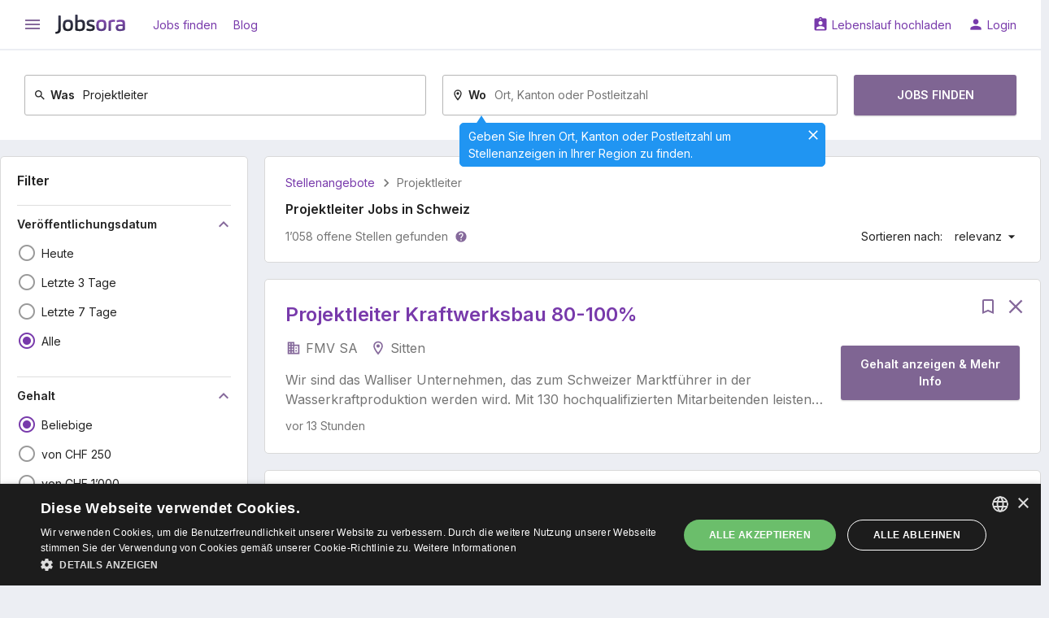

--- FILE ---
content_type: text/html; charset=UTF-8
request_url: https://ch.jobsora.com/jobs-projektleiter
body_size: 19394
content:



<!DOCTYPE html>
<html lang="de-CH">
    <head>
        <meta name="csrf-param" content="_csrf">
<meta name="csrf-token" content="sWo5gdf3UO9GzXu06UPDxZHLH4YRFYCN0dej_YolfAfnBQ3psMYYvQCUPv-LCoqM6aZZy31kufmnsdrK3HQpcw==">
        <title>Projektleiter Jobs - 1’058 Offene Stellen | Jobsora</title>
        <meta charset="UTF-8">
<meta http-equiv="x-ua-compatible" content="ie=edge">
<meta name="format-detection" content="telephone=no">
<meta name="HandheldFriendly" content="true">
<meta name="theme-color" content="#ffffff">
<meta name="keywords" content="Projektleiter Jobs, Projektleiter Stellenangebote">
<meta name="description" content="Bewerben Sie sich für Projektleiter Jobs heute! 1’058 Projektleiter Jobs und Stellen auf Jobsora. Starten Sie Ihre neue Karriere mit uns noch heute!">
<link href="https://ch.jobsora.com/jobs-projektleiter" rel="canonical">
<link href="https://ch.jobsora.com/apple-touch-icon.png" rel="apple-touch-icon" sizes="180x180">
<link type="image/x-icon" href="https://ch.jobsora.com/favicon.ico" rel="icon">
<link type="image/png" href="https://ch.jobsora.com/favicon-32x32.png" rel="icon" sizes="32x32">
<link type="image/png" href="https://ch.jobsora.com/favicon-16x16.png" rel="icon" sizes="16x16">
<link href="https://ch.jobsora.com/manifest.json" rel="manifest">
<link href="https://fonts.googleapis.com" rel="preconnect">
<link href="https://fonts.gstatic.com" rel="preconnect" crossorigin>
<link href="https://fonts.googleapis.com/css2?family=Inter:wght@400;600&amp;display=block" rel="stylesheet">
<link href="https://fonts.googleapis.com/icon?family=Material+Icons&amp;display=block" rel="stylesheet">
<link href="/static/assets/b66c3d66/css/main.min.css?v=1767618912" rel="stylesheet">
<script src="//cdn.cookie-script.com/s/facd48bcccc14f6a4d25cb0ab90a71a5.js" async></script>
<script>window.dataLayer = window.dataLayer || [];
function gtag(){dataLayer.push(arguments);}
gtag("consent", "default", {"ad_storage":"granted","ad_user_data":"granted","ad_personalization":"granted","analytics_storage":"granted","wait_for_update":500});
gtag("set", "url_passthrough", true);
gtag("set", "ads_data_redaction", true);
!function(f,b,e,v,n,t,s){if(f.fbq)return;n=f.fbq=function(){n.callMethod?n.callMethod.apply(n,arguments):n.queue.push(arguments)};if(!f._fbq)f._fbq=n;n.push=n;n.loaded=!0;n.version='2.0';n.queue=[];t=b.createElement(e);t.async=!0;t.src=v;s=b.getElementsByTagName(e)[0];s.parentNode.insertBefore(t,s)}(window, document,'script','https://connect.facebook.net/en_US/fbevents.js');
fbq('init', '677127380532124');
fbq('track', 'PageView');</script>    </head>
    <body>
        <script src="https://www.googletagmanager.com/gtag/js?id=G-PLV8Y0GNS1" async></script>
<script>gtag('js', new Date());
gtag('config', 'G-PLV8Y0GNS1', {});
gtag('config', 'AW-579188704');
gtag('config', 'AW-17448971088');</script>                <div class="w-page w-page--unlimited">
    <div class="w-page__top ">
                
<header class="c-main-header">
    <div class="c-main-header__top">
        <div class="w-centered w-centered--xl">
            <div class="c-main-header__row">
                <div class="c-main-header__cell">

                    
<button class="c-ico-button js-drawer-toggler">
    <i class="material-icons c-ico c-ico--md" data-ico="menu"></i>
</button>

                    <a class="c-main-header__logo" href="https://ch.jobsora.com/" title="Stellensuche bei Jobsora.com"><img src="/static/assets/b66c3d66/img/general/logo.svg" width="86" height="24" alt="Stellensuche bei Jobsora.com"></a>
                    
                        <a class="c-link" href="https://ch.jobsora.com/" rel="nofollow">Jobs finden</a>
                    
                        <a class="c-link" href="https://ch.jobsora.com/blog">Blog</a>
                                    </div>
                <div class="c-main-header__cell">
                    
                        <a class="c-link" href="https://ch.jobsora.com/account/cv/create" rel="nofollow" data-ico="assignment_ind">Lebenslauf hochladen</a>
                    
                        <a class="c-link" href="https://ch.jobsora.com/login" rel="nofollow" data-ico="person">Login</a>
                                    </div>
            </div>
        </div>
    </div>

    <div class="c-main-header__bottom"><div class="w-centered w-centered--xl">
                    
<form class="c-main-search" action="https://ch.jobsora.com/jobs" method="post" autocomplete="off">
<input type="hidden" name="_csrf" value="sWo5gdf3UO9GzXu06UPDxZHLH4YRFYCN0dej_YolfAfnBQ3psMYYvQCUPv-LCoqM6aZZy31kufmnsdrK3HQpcw==">    <div class="c-main-search__row">
        <div class="c-main-search__cell">
            <div class="c-main-search__form c-outer-autocomplete ">
                                <label class="c-main-search__label" for="query-AVyGCrLf">
                    <svg class="c-ico-svg c-ico-svg--xs c-ico-svg--inherit" viewBox="0 0 24 24"><path d="M9.5,3A6.5,6.5 0 0,1 16,9.5C16,11.11 15.41,12.59 14.44,13.73L14.71,14H15.5L20.5,19L19,20.5L14,15.5V14.71L13.73,14.44C12.59,15.41 11.11,16 9.5,16A6.5,6.5 0 0,1 3,9.5A6.5,6.5 0 0,1 9.5,3M9.5,5C7,5 5,7 5,9.5C5,12 7,14 9.5,14C12,14 14,12 14,9.5C14,7 12,5 9.5,5Z" fill="currentColor"></path></svg>                    Was                </label>
                <input type="text" id="query-AVyGCrLf" name="query" value="Projektleiter" placeholder="Jobtitel, Stichworte oder Unternehmen">            </div>
        </div>
        <div class="c-main-search__cell">
            <div class="c-main-search__form c-outer-autocomplete js-tooltip-container">
                                    <div class="c-tooltip">
                        <button class="c-ico-button c-tooltip__close js-tooltip-close" type="button">
                            <svg class="c-ico-svg c-ico-svg--sm c-ico-svg--inherit" viewBox="0 0 24 24"><path d="M19,6.41L17.59,5L12,10.59L6.41,5L5,6.41L10.59,12L5,17.59L6.41,19L12,13.41L17.59,19L19,17.59L13.41,12L19,6.41Z" fill="currentColor"></path></svg>                        </button>
                        Geben Sie Ihren Ort, Kanton oder Postleitzahl um Stellenanzeigen in Ihrer Region zu finden.                    </div>
                                <label class="c-main-search__label" for="location-kSjDOIMu">
                    <svg class="c-ico-svg c-ico-svg--xs c-ico-svg--inherit" viewBox="0 0 24 24"><path d="M12,6.5A2.5,2.5 0 0,1 14.5,9A2.5,2.5 0 0,1 12,11.5A2.5,2.5 0 0,1 9.5,9A2.5,2.5 0 0,1 12,6.5M12,2A7,7 0 0,1 19,9C19,14.25 12,22 12,22C12,22 5,14.25 5,9A7,7 0 0,1 12,2M12,4A5,5 0 0,0 7,9C7,10 7,12 12,18.71C17,12 17,10 17,9A5,5 0 0,0 12,4Z" fill="currentColor"></path></svg>                    Wo                </label>
                <input type="text" id="location-kSjDOIMu" class="js-tooltip-input" name="location" placeholder="Ort, Kanton oder Postleitzahl" data-tooltip="tooltip">            </div>
        </div>
        <div class="c-main-search__cell c-main-search__cell--half">
            <button class="c-btn c-btn--md c-main-search__btn" type="submit">
                Jobs finden            </button>
        </div>
    </div>

</form>        
            </div></div>
</header>
    </div>
    <div class="w-page__content ">
                
<div class="c-main-container">
    <div class="w-centered w-centered--xl">
        <div class="grid-common grid-common--nowrap">
            <aside class="grid-common__col-3">

                <form class="c-filter-group w-gap-lg js-auto-submit-form" action="https://ch.jobsora.com/jobs" method="post">
<input type="hidden" name="_csrf" value="sWo5gdf3UO9GzXu06UPDxZHLH4YRFYCN0dej_YolfAfnBQ3psMYYvQCUPv-LCoqM6aZZy31kufmnsdrK3HQpcw==">
    
        <header class="c-filter-group__header">

            <div class="c-filter-group__title">
                <div class="c-h5">Filter</div>
                            </div>

            
        </header>

        <input type="hidden" name="query" value="Projektleiter">
<div class="c-filter-group__section">

    
<div class="c-title-collapse js-ft-container">    <button type="button" class="js-ft-toggler c-title-collapse__title" data-toggle="collapse" data-target="#collapse-AQSv4QAr" aria-expanded="true">        Veröffentlichungsdatum        <i class="material-icons c-ico c-ico--primary c-ico--md" data-ico="keyboard_arrow_down"></i>
    </button>
    <div id="collapse-AQSv4QAr" class="c-title-collapse__collapse collapse in">
        <div class="c-title-collapse__content">
            <div class="c-input-list w-gap-sm w-gap-sm--reverse js-toggle-container">

                                    <label class="c-input-list__item  js-ft-item">
                        <input type="radio" class="c-input-list__input" name="interval" value="1">                        <i class="c-input-list__ico material-icons" data-ico="radio_button_unchecked" data-ico-checked="radio_button_checked"></i>
                        <span class="c-input-list__text">
                            <span>Heute</span>                                                    </span>
                    </label>
                                    <label class="c-input-list__item  js-ft-item">
                        <input type="radio" class="c-input-list__input" name="interval" value="3">                        <i class="c-input-list__ico material-icons" data-ico="radio_button_unchecked" data-ico-checked="radio_button_checked"></i>
                        <span class="c-input-list__text">
                            <span>Letzte 3 Tage</span>                                                    </span>
                    </label>
                                    <label class="c-input-list__item  js-ft-item">
                        <input type="radio" class="c-input-list__input" name="interval" value="7">                        <i class="c-input-list__ico material-icons" data-ico="radio_button_unchecked" data-ico-checked="radio_button_checked"></i>
                        <span class="c-input-list__text">
                            <span>Letzte 7 Tage</span>                                                    </span>
                    </label>
                                    <label class="c-input-list__item  js-ft-item">
                        <input type="radio" class="c-input-list__input" name="interval" value="" checked>                        <i class="c-input-list__ico material-icons" data-ico="radio_button_unchecked" data-ico-checked="radio_button_checked"></i>
                        <span class="c-input-list__text">
                            <span data-reset="1">Alle</span>                                                    </span>
                    </label>
                
                            </div>
        </div>

    </div></div></div>

<div class="c-filter-group__section js-salary-input-container">
    
<div class="c-title-collapse js-ft-container">    <button type="button" class="js-ft-toggler c-title-collapse__title" data-toggle="collapse" data-target="#collapse-htLJzte-" aria-expanded="true">        Gehalt        <i class="material-icons c-ico c-ico--primary c-ico--md" data-ico="keyboard_arrow_down"></i>
    </button>
    <div id="collapse-htLJzte-" class="c-title-collapse__collapse collapse in">
        <div class="c-title-collapse__content js-salary-input-container">
            <div class="c-input-list w-gap-sm w-gap-sm--reverse js-toggle-container">

                                    <label class="c-input-list__item  js-ft-item">
                        <input type="radio" class="c-input-list__input js-salary-input-option" name="" value="" checked>                        <i class="c-input-list__ico material-icons" data-ico="radio_button_unchecked" data-ico-checked="radio_button_checked"></i>
                        <span class="c-input-list__text">
                            <span data-reset="1">Beliebige</span>                                                    </span>
                    </label>
                                    <label class="c-input-list__item  js-ft-item">
                        <input type="radio" class="c-input-list__input js-salary-input-option" name="" value="250">                        <i class="c-input-list__ico material-icons" data-ico="radio_button_unchecked" data-ico-checked="radio_button_checked"></i>
                        <span class="c-input-list__text">
                            <span>von CHF 250</span>                                                    </span>
                    </label>
                                    <label class="c-input-list__item  js-ft-item">
                        <input type="radio" class="c-input-list__input js-salary-input-option" name="" value="1000">                        <i class="c-input-list__ico material-icons" data-ico="radio_button_unchecked" data-ico-checked="radio_button_checked"></i>
                        <span class="c-input-list__text">
                            <span>von CHF 1’000</span>                                                    </span>
                    </label>
                                    <label class="c-input-list__item  js-ft-item">
                        <input type="radio" class="c-input-list__input js-salary-input-option" name="" value="10000">                        <i class="c-input-list__ico material-icons" data-ico="radio_button_unchecked" data-ico-checked="radio_button_checked"></i>
                        <span class="c-input-list__text">
                            <span>von CHF 10’000</span>                                                    </span>
                    </label>
                                    <label class="c-input-list__item  js-ft-item">
                        <input type="radio" class="c-input-list__input js-salary-input-option" name="" value="20000">                        <i class="c-input-list__ico material-icons" data-ico="radio_button_unchecked" data-ico-checked="radio_button_checked"></i>
                        <span class="c-input-list__text">
                            <span>von CHF 20’000</span>                                                    </span>
                    </label>
                                    <label class="c-input-list__item  js-toggle-item u-hidden js-ft-item">
                        <input type="radio" class="c-input-list__input js-salary-input-option" name="" value="50000">                        <i class="c-input-list__ico material-icons" data-ico="radio_button_unchecked" data-ico-checked="radio_button_checked"></i>
                        <span class="c-input-list__text">
                            <span>von CHF 50’000</span>                                                    </span>
                    </label>
                                    <label class="c-input-list__item  js-toggle-item u-hidden js-ft-item">
                        <input type="radio" class="c-input-list__input js-salary-input-option" name="" value="100000">                        <i class="c-input-list__ico material-icons" data-ico="radio_button_unchecked" data-ico-checked="radio_button_checked"></i>
                        <span class="c-input-list__text">
                            <span>von CHF 100’000</span>                                                    </span>
                    </label>
                                    <label class="c-input-list__item  js-toggle-item u-hidden js-ft-item">
                        <input type="radio" class="c-input-list__input js-salary-input-option" name="" value="150000">                        <i class="c-input-list__ico material-icons" data-ico="radio_button_unchecked" data-ico-checked="radio_button_checked"></i>
                        <span class="c-input-list__text">
                            <span>von CHF 150’000</span>                                                    </span>
                    </label>
                                    <label class="c-input-list__item  js-toggle-item u-hidden js-ft-item">
                        <input type="radio" class="c-input-list__input js-salary-input-option" name="" value="-1">                        <i class="c-input-list__ico material-icons" data-ico="radio_button_unchecked" data-ico-checked="radio_button_checked"></i>
                        <span class="c-input-list__text">
                            <span>Andere</span>                                                    </span>
                    </label>
                                <div class="c-input-list__form js-salary-input-item-container" style="display: none;">
                    <input type="text" class="c-text-field js-salary-input-item" name="salary" placeholder="Geben Sie das Gehalt ein">                </div>
                
                    <button type="button" class="c-toggler-btn js-toggle-handler is-hidden" data-text-hidden="Mehr anzeigen" data-text-opened="Verbergen"><svg class="c-ico-svg c-ico-svg--sm c-ico-svg--inherit" viewBox="0 0 24 24"><path d="M7,10L12,15L17,10H7Z" fill="currentColor"></path></svg></button>
                            </div>
        </div>

    </div></div></div>

<div class="c-filter-group__section">

    
<div class="c-title-collapse js-ft-container">    <button type="button" class="js-ft-toggler c-title-collapse__title" data-toggle="collapse" data-target="#collapse-fYqmiYVm" aria-expanded="true">        Zahlungszeitraum        <i class="material-icons c-ico c-ico--primary c-ico--md" data-ico="keyboard_arrow_down"></i>
    </button>
    <div id="collapse-fYqmiYVm" class="c-title-collapse__collapse collapse in">
        <div class="c-title-collapse__content">
            <div class="c-input-list w-gap-sm w-gap-sm--reverse js-toggle-container">

                                    <label class="c-input-list__item  js-ft-item">
                        <input type="radio" class="c-input-list__input" name="period" value="" checked>                        <i class="c-input-list__ico material-icons" data-ico="radio_button_unchecked" data-ico-checked="radio_button_checked"></i>
                        <span class="c-input-list__text">
                            <span data-reset="1">Irgendein</span>                                                    </span>
                    </label>
                                    <label class="c-input-list__item  js-ft-item">
                        <input type="radio" class="c-input-list__input" name="period" value="1">                        <i class="c-input-list__ico material-icons" data-ico="radio_button_unchecked" data-ico-checked="radio_button_checked"></i>
                        <span class="c-input-list__text">
                            <span>Stündlich</span>                                                    </span>
                    </label>
                                    <label class="c-input-list__item  js-ft-item">
                        <input type="radio" class="c-input-list__input" name="period" value="2">                        <i class="c-input-list__ico material-icons" data-ico="radio_button_unchecked" data-ico-checked="radio_button_checked"></i>
                        <span class="c-input-list__text">
                            <span>Täglich</span>                                                    </span>
                    </label>
                                    <label class="c-input-list__item  js-ft-item">
                        <input type="radio" class="c-input-list__input" name="period" value="4">                        <i class="c-input-list__ico material-icons" data-ico="radio_button_unchecked" data-ico-checked="radio_button_checked"></i>
                        <span class="c-input-list__text">
                            <span>Monatlich</span>                                                    </span>
                    </label>
                                    <label class="c-input-list__item  js-ft-item">
                        <input type="radio" class="c-input-list__input" name="period" value="5">                        <i class="c-input-list__ico material-icons" data-ico="radio_button_unchecked" data-ico-checked="radio_button_checked"></i>
                        <span class="c-input-list__text">
                            <span>Jährlich</span>                                                    </span>
                    </label>
                
                            </div>
        </div>

    </div></div></div>

<div class="c-filter-group__section">

    
<div class="c-title-collapse js-ft-container">    <button type="button" class="js-ft-toggler c-title-collapse__title" data-toggle="collapse" data-target="#collapse-c6yDa-NF" aria-expanded="true">        Arbeitserfahrung        <i class="material-icons c-ico c-ico--primary c-ico--md" data-ico="keyboard_arrow_down"></i>
    </button>
    <div id="collapse-c6yDa-NF" class="c-title-collapse__collapse collapse in">
        <div class="c-title-collapse__content">
            <div class="c-input-list w-gap-sm w-gap-sm--reverse js-toggle-container">

                                    <label class="c-input-list__item  js-ft-item">
                        <input type="radio" class="c-input-list__input" name="experience" value="" checked>                        <i class="c-input-list__ico material-icons" data-ico="radio_button_unchecked" data-ico-checked="radio_button_checked"></i>
                        <span class="c-input-list__text">
                            <span data-reset="1">Irgendein</span>                                                    </span>
                    </label>
                                    <label class="c-input-list__item  js-ft-item">
                        <input type="radio" class="c-input-list__input" name="experience" value="0">                        <i class="c-input-list__ico material-icons" data-ico="radio_button_unchecked" data-ico-checked="radio_button_checked"></i>
                        <span class="c-input-list__text">
                            <span>Ohne Erfahrung</span>                                                    </span>
                    </label>
                                    <label class="c-input-list__item  js-ft-item">
                        <input type="radio" class="c-input-list__input" name="experience" value="1">                        <i class="c-input-list__ico material-icons" data-ico="radio_button_unchecked" data-ico-checked="radio_button_checked"></i>
                        <span class="c-input-list__text">
                            <span>Ab 1 Jahr</span>                                                    </span>
                    </label>
                                    <label class="c-input-list__item  js-ft-item">
                        <input type="radio" class="c-input-list__input" name="experience" value="3">                        <i class="c-input-list__ico material-icons" data-ico="radio_button_unchecked" data-ico-checked="radio_button_checked"></i>
                        <span class="c-input-list__text">
                            <span>Ab 3 Jahren</span>                                                    </span>
                    </label>
                                    <label class="c-input-list__item  js-ft-item">
                        <input type="radio" class="c-input-list__input" name="experience" value="5">                        <i class="c-input-list__ico material-icons" data-ico="radio_button_unchecked" data-ico-checked="radio_button_checked"></i>
                        <span class="c-input-list__text">
                            <span>Ab 5 Jahren</span>                                                    </span>
                    </label>
                
                            </div>
        </div>

    </div></div></div>

<div class="c-filter-group__section">

    
<div class="c-title-collapse js-ft-container">    <button type="button" class="js-ft-toggler c-title-collapse__title" data-toggle="collapse" data-target="#collapse-ZS2hcHle" aria-expanded="true">        Anstellungsart        <i class="material-icons c-ico c-ico--primary c-ico--md" data-ico="keyboard_arrow_down"></i>
    </button>
    <div id="collapse-ZS2hcHle" class="c-title-collapse__collapse collapse in">
    <div class="c-title-collapse__content js-toggle-container">
        <div class="c-input-list w-gap-sm w-gap-sm--reverse js-multiple-filter-container">

                            <label class="c-input-list__item  js-ft-item">
                    <input type="radio" class="c-input-list__input js-multiple-filter-radio" name="employmentIds" value="" checked>
                    <i class="c-input-list__ico material-icons" data-ico="radio_button_unchecked" data-ico-checked="radio_button_checked"></i>
                    <span class="c-input-list__text">
                        <span data-reset="1">Irgendein</span>
                                            </span>
                </label>
            
                            <label class="c-input-list__item  js-ft-item">

                    <input type="checkbox" class="c-input-list__input js-multiple-filter-checkbox" name="employmentIds[]" value="1">                    <i class="c-input-list__ico material-icons" data-ico="check_box_outline_blank" data-ico-checked="check_box"></i>
                    <span class="c-input-list__text">
                        <span>Vollzeit</span>                                            </span>
                </label>

                            <label class="c-input-list__item  js-ft-item">

                    <input type="checkbox" class="c-input-list__input js-multiple-filter-checkbox" name="employmentIds[]" value="2">                    <i class="c-input-list__ico material-icons" data-ico="check_box_outline_blank" data-ico-checked="check_box"></i>
                    <span class="c-input-list__text">
                        <span>Teilzeit</span>                                            </span>
                </label>

                            <label class="c-input-list__item  js-ft-item">

                    <input type="checkbox" class="c-input-list__input js-multiple-filter-checkbox" name="employmentIds[]" value="14">                    <i class="c-input-list__ico material-icons" data-ico="check_box_outline_blank" data-ico-checked="check_box"></i>
                    <span class="c-input-list__text">
                        <span>Festanstellung</span>                                            </span>
                </label>

                            <label class="c-input-list__item  js-ft-item">

                    <input type="checkbox" class="c-input-list__input js-multiple-filter-checkbox" name="employmentIds[]" value="5">                    <i class="c-input-list__ico material-icons" data-ico="check_box_outline_blank" data-ico-checked="check_box"></i>
                    <span class="c-input-list__text">
                        <span>Befristet</span>                                            </span>
                </label>

                            <label class="c-input-list__item  js-toggle-item u-hidden js-ft-item">

                    <input type="checkbox" class="c-input-list__input js-multiple-filter-checkbox" name="employmentIds[]" value="23">                    <i class="c-input-list__ico material-icons" data-ico="check_box_outline_blank" data-ico-checked="check_box"></i>
                    <span class="c-input-list__text">
                        <span>Praktikum</span>                                            </span>
                </label>

            
            
                <button type="button" class="c-toggler-btn js-toggle-handler is-hidden" data-text-hidden="Mehr anzeigen" data-text-opened="Verbergen"><svg class="c-ico-svg c-ico-svg--sm c-ico-svg--inherit" viewBox="0 0 24 24"><path d="M7,10L12,15L17,10H7Z" fill="currentColor"></path></svg></button>
                    </div>
    </div>

    </div></div>
</div>

<div class="c-filter-group__section">

    
<div class="c-title-collapse js-ft-container">    <button type="button" class="js-ft-toggler c-title-collapse__title" data-toggle="collapse" data-target="#collapse-xCZmZgzU" aria-expanded="true">        Home-Office        <i class="material-icons c-ico c-ico--primary c-ico--md" data-ico="keyboard_arrow_down"></i>
    </button>
    <div id="collapse-xCZmZgzU" class="c-title-collapse__collapse collapse in">
        <div class="c-title-collapse__content">
            <div class="c-input-list w-gap-sm w-gap-sm--reverse js-toggle-container">

                                    <label class="c-input-list__item  js-ft-item">
                        <input type="radio" class="c-input-list__input" name="remote" value="" checked>                        <i class="c-input-list__ico material-icons" data-ico="radio_button_unchecked" data-ico-checked="radio_button_checked"></i>
                        <span class="c-input-list__text">
                            <span data-reset="1">Irgendein</span>                                                    </span>
                    </label>
                                    <label class="c-input-list__item  js-ft-item">
                        <input type="radio" class="c-input-list__input" name="remote" value="1">                        <i class="c-input-list__ico material-icons" data-ico="radio_button_unchecked" data-ico-checked="radio_button_checked"></i>
                        <span class="c-input-list__text">
                            <span>Home-Office 100%</span>                                                    </span>
                    </label>
                                    <label class="c-input-list__item  js-ft-item">
                        <input type="radio" class="c-input-list__input" name="remote" value="2">                        <i class="c-input-list__ico material-icons" data-ico="radio_button_unchecked" data-ico-checked="radio_button_checked"></i>
                        <span class="c-input-list__text">
                            <span>Home-Office möglich</span>                                                    </span>
                    </label>
                                    <label class="c-input-list__item  js-ft-item">
                        <input type="radio" class="c-input-list__input" name="remote" value="3">                        <i class="c-input-list__ico material-icons" data-ico="radio_button_unchecked" data-ico-checked="radio_button_checked"></i>
                        <span class="c-input-list__text">
                            <span>Temporäres Home-Office</span>                                                    </span>
                    </label>
                
                            </div>
        </div>

    </div></div></div>

<div class="c-filter-group__section">

    
<div class="c-title-collapse js-ft-container">    <button type="button" class="js-ft-toggler c-title-collapse__title" data-toggle="collapse" data-target="#collapse-78n1Zfmg" aria-expanded="true">        Gesellschaft        <i class="material-icons c-ico c-ico--primary c-ico--md" data-ico="keyboard_arrow_down"></i>
    </button>
    <div id="collapse-78n1Zfmg" class="c-title-collapse__collapse collapse in">
    <div class="c-title-collapse__content js-toggle-container">
        <div class="c-input-list w-gap-sm w-gap-sm--reverse js-multiple-filter-container">

                            <label class="c-input-list__item  js-ft-item">
                    <input type="radio" class="c-input-list__input js-multiple-filter-radio" name="companyIds" value="" checked>
                    <i class="c-input-list__ico material-icons" data-ico="radio_button_unchecked" data-ico-checked="radio_button_checked"></i>
                    <span class="c-input-list__text">
                        <span data-reset="1">Irgendein</span>
                                            </span>
                </label>
            
                            <label class="c-input-list__item  js-ft-item">

                    <input type="checkbox" class="c-input-list__input js-multiple-filter-checkbox" name="companyIds[]" value="137715">                    <i class="c-input-list__ico material-icons" data-ico="check_box_outline_blank" data-ico-checked="check_box"></i>
                    <span class="c-input-list__text">
                        <span>Griesser</span>                        <span class="u-text-secondary u-ml-7">7</span>                    </span>
                </label>

                            <label class="c-input-list__item  js-ft-item">

                    <input type="checkbox" class="c-input-list__input js-multiple-filter-checkbox" name="companyIds[]" value="137441">                    <i class="c-input-list__ico material-icons" data-ico="check_box_outline_blank" data-ico-checked="check_box"></i>
                    <span class="c-input-list__text">
                        <span>Adecco</span>                        <span class="u-text-secondary u-ml-7">5</span>                    </span>
                </label>

                            <label class="c-input-list__item  js-ft-item">

                    <input type="checkbox" class="c-input-list__input js-multiple-filter-checkbox" name="companyIds[]" value="137595">                    <i class="c-input-list__ico material-icons" data-ico="check_box_outline_blank" data-ico-checked="check_box"></i>
                    <span class="c-input-list__text">
                        <span>Digitec Galaxus</span>                        <span class="u-text-secondary u-ml-7">2</span>                    </span>
                </label>

                            <label class="c-input-list__item  js-ft-item">

                    <input type="checkbox" class="c-input-list__input js-multiple-filter-checkbox" name="companyIds[]" value="137661">                    <i class="c-input-list__ico material-icons" data-ico="check_box_outline_blank" data-ico-checked="check_box"></i>
                    <span class="c-input-list__text">
                        <span>RUAG</span>                        <span class="u-text-secondary u-ml-7">2</span>                    </span>
                </label>

                            <label class="c-input-list__item  js-toggle-item u-hidden js-ft-item">

                    <input type="checkbox" class="c-input-list__input js-multiple-filter-checkbox" name="companyIds[]" value="137723">                    <i class="c-input-list__ico material-icons" data-ico="check_box_outline_blank" data-ico-checked="check_box"></i>
                    <span class="c-input-list__text">
                        <span>VZ VermögensZentrum</span>                        <span class="u-text-secondary u-ml-7">2</span>                    </span>
                </label>

                            <label class="c-input-list__item  js-toggle-item u-hidden js-ft-item">

                    <input type="checkbox" class="c-input-list__input js-multiple-filter-checkbox" name="companyIds[]" value="137767">                    <i class="c-input-list__ico material-icons" data-ico="check_box_outline_blank" data-ico-checked="check_box"></i>
                    <span class="c-input-list__text">
                        <span>Empa</span>                        <span class="u-text-secondary u-ml-7">1</span>                    </span>
                </label>

            
            
                <button type="button" class="c-toggler-btn js-toggle-handler is-hidden" data-text-hidden="Mehr anzeigen" data-text-opened="Verbergen"><svg class="c-ico-svg c-ico-svg--sm c-ico-svg--inherit" viewBox="0 0 24 24"><path d="M7,10L12,15L17,10H7Z" fill="currentColor"></path></svg></button>
                    </div>
    </div>

    </div></div>
</div>

    
</form>
                <div class="c-payload w-gap-lg">                    <span dynamic-block="BannerDynamicBlock"></span>                </div>
            </aside>
            <main class="grid-common__col-9">
                <div class="c-result-panel w-gap-lg">
                    
<ul class="c-crumbs">
            <li class="c-crumbs__item">
            <a class="c-crumbs__link" href="https://ch.jobsora.com/">Stellenangebote</a>        </li>
            <li class="c-crumbs__item">
            <span>Projektleiter</span>        </li>
    </ul>

<script type="application/ld+json">{"@context":"https:\/\/schema.org","@type":"BreadcrumbList","itemListElement":[{"@type":"ListItem","position":1,"name":"Stellenangebote","item":"https:\/\/ch.jobsora.com\/"},{"@type":"ListItem","position":2,"name":"Projektleiter"}]}</script>

                                        <h1 class="c-h5">Projektleiter Jobs in Schweiz</h1>
                    
                        <div class="c-result-panel__row">
                            <div class="c-result-panel__cell">
                                
<div class="c-result-panel__value">
        1’058 offene Stellen gefunden</div>
    <button class="c-link c-result-panel__link" type="button" data-toggle="modal" data-target="#specify-search-params">
        <svg class="c-ico-svg c-ico-svg--xs c-ico-svg--primary" viewBox="0 0 24 24"><path d="M15.07,11.25L14.17,12.17C13.45,12.89 13,13.5 13,15H11V14.5C11,13.39 11.45,12.39 12.17,11.67L13.41,10.41C13.78,10.05 14,9.55 14,9C14,7.89 13.1,7 12,7A2,2 0 0,0 10,9H8A4,4 0 0,1 12,5A4,4 0 0,1 16,9C16,9.88 15.64,10.67 15.07,11.25M13,19H11V17H13M12,2A10,10 0 0,0 2,12A10,10 0 0,0 12,22A10,10 0 0,0 22,12C22,6.47 17.5,2 12,2Z" fill="currentColor"></path></svg>    </button>

                            </div>
                            <div class="c-result-panel__cell">
                                
<div class="c-result-panel__item">Sortieren nach:</div>
<div class="c-drop-down c-result-panel__drop-down">
    <button class="c-link" type="button" data-toggle="dropdown" data-ico="arrow_drop_down">
        relevanz    </button>
    <div class="dropdown">
                    <span class="c-drop-down__link is-active js-clickable" data-ico="done" data-href="https://ch.jobsora.com/jobs-projektleiter">                relevanz            </span>                    <span class="c-drop-down__link js-clickable" data-ico="done" data-href="https://ch.jobsora.com/jobs-projektleiter?sort=date">                datum            </span>            </div>
</div>
                            </div>
                        </div>

                                    </div>

                
    
    
    
    
<article class="js-listing-item c-job-item w-gap-lg js-vacancy-snippet js-clickable" data-listing='{"id":"1f0fe51d-20e5-6190-8782-8af1c4c40536","ppos":1,"pos":1,"pg":1,"sq":1,"e":0,"type":"vacancy","vacancy":{"fr":0,"p":"lifeworq.com"}}' data-id="45469939695" data-href="https://ch.jobsora.com/job-45469939695?source=1" data-target="_blank">    <header class="c-job-item__header">
                    <div class="c-job-item__control">
                                    
<span class="c-link js-bookmark" data-vacancy-id="45469939695" data-layout="listing">    <svg class="c-ico-svg c-ico-svg--md c-ico-svg--inherit" viewBox="0 0 24 24"><path d="M17,18L12,15.82L7,18V5H17M17,3H7A2,2 0 0,0 5,5V21L12,18L19,21V5C19,3.89 18.1,3 17,3Z" fill="currentColor"></path></svg></span>                
                                    <span class="c-link js-hide-btn" type="button">
                        <svg class="c-ico-svg c-ico-svg--md c-ico-svg--inherit" viewBox="0 0 24 24"><path d="M20.4,5.3l-1.7-1.7L12,10.3L5.3,3.6L3.6,5.3l6.7,6.7l-6.7,6.7l1.7,1.7l6.7-6.7l6.7,6.7l1.7-1.7L13.7,12L20.4,5.3z" fill="currentColor"></path></svg>                    </span>
                
                
            </div>        
        
        <h2 class="c-job-item__title">
            <a class="u-text-double-line" href="https://ch.jobsora.com/job-45469939695?source=1" rel="nofollow" target="_blank">Projektleiter Kraftwerksbau 80-100%</a>        </h2>
    </header>
    <table class="c-table-fixed">
        <tr>
            <td class="c-table-fixed__content">
                <div class="c-job-item__info">                                            <div class="c-job-item__info-item">
                            <svg class="c-ico-svg c-ico-svg--sm c-ico-svg--inherit" viewBox="0 0 24 24"><path d="M16.7,15h-2v2h2 M16.7,11h-2v2h2 M18.7,19h-5.5V9h5.5 M11.3,7h-2V5h2 M11.3,11h-2V9h2 M11.3,15h-2v-2h2   M11.3,19h-2v-2h2 M7.3,7h-2V5h2 M7.3,11h-2V9h2 M7.3,15h-2v-2h2 M7.3,19h-2v-2h2 M13.2,7V3h-10v18h17.5V7H13.2z" fill="currentColor"></path></svg>FMV SA                        </div>
                    
                                            <div class="c-job-item__info-item">
                            <svg class="c-ico-svg c-ico-svg--sm c-ico-svg--inherit" viewBox="0 0 24 24"><path d="M12,6.5A2.5,2.5 0 0,1 14.5,9A2.5,2.5 0 0,1 12,11.5A2.5,2.5 0 0,1 9.5,9A2.5,2.5 0 0,1 12,6.5M12,2A7,7 0 0,1 19,9C19,14.25 12,22 12,22C12,22 5,14.25 5,9A7,7 0 0,1 12,2M12,4A5,5 0 0,0 7,9C7,10 7,12 12,18.71C17,12 17,10 17,9A5,5 0 0,0 12,4Z" fill="currentColor"></path></svg>Sitten                        </div>
                                    </div>                                    <p class="c-job-item__description u-text-double-line">
                        Wir sind das Walliser Unternehmen, das zum Schweizer Marktführer in der Wasserkraftproduktion werden wird. Mit 130 hochqualifizierten Mitarbeitenden leisten wir einen aktiven Beitrag zur Energiewende und zur Versorgungssicherheit mit 100% erneuerbarem, kohlenstofffreiem und einheimischem Strom zum Wohle des Wallis und der Schweiz.

Zur Weiterentwicklung des « Wasserkraftwerks Wallis » sucht FMV...                    </p>
                            </td>
            <td class="c-table-fixed__btn">
                <span class="c-job-item__btn">Gehalt anzeigen & Mehr Info</span>
            </td>
        </tr>
        <tr>
            <td class="c-table-fixed__bottom" colspan="2">
                <div class="grid-common grid-common--nowrap grid-common--gap-sm">
                    <div class="grid-common__col">
                        <div class="c-job-item__date">
                            vor 13 Stunden                        </div>
                    </div>

                                    </div>
            </td>
        </tr>
    </table>
</article>
        
    
    
<article class="js-listing-item c-job-item w-gap-lg js-vacancy-snippet js-clickable" data-listing='{"id":"1f0fe51d-20e5-6190-8782-8af1c4c40536","ppos":2,"pos":2,"pg":1,"sq":1,"e":0,"type":"vacancy","vacancy":{"fr":0,"p":"aimwel.com"}}' data-id="45867280836" data-href="https://ch.jobsora.com/job-45867280836?source=1" data-target="_blank">    <header class="c-job-item__header">
                    <div class="c-job-item__control">
                                    
<span class="c-link js-bookmark" data-vacancy-id="45867280836" data-layout="listing">    <svg class="c-ico-svg c-ico-svg--md c-ico-svg--inherit" viewBox="0 0 24 24"><path d="M17,18L12,15.82L7,18V5H17M17,3H7A2,2 0 0,0 5,5V21L12,18L19,21V5C19,3.89 18.1,3 17,3Z" fill="currentColor"></path></svg></span>                
                                    <span class="c-link js-hide-btn" type="button">
                        <svg class="c-ico-svg c-ico-svg--md c-ico-svg--inherit" viewBox="0 0 24 24"><path d="M20.4,5.3l-1.7-1.7L12,10.3L5.3,3.6L3.6,5.3l6.7,6.7l-6.7,6.7l1.7,1.7l6.7-6.7l6.7,6.7l1.7-1.7L13.7,12L20.4,5.3z" fill="currentColor"></path></svg>                    </span>
                
                
            </div>        
        <div class="c-job-item__labels">                            <span class="gui-label-accent"><svg class="c-ico-svg c-ico-svg--xs c-ico-svg--inherit" viewBox="0 0 24 24"><path d="M10.2,2h3.6c1,0,1.8,0.8,1.8,1.8v1.8h3.6c1,0,1.8,0.8,1.8,1.8v9.9c0,1-0.8,1.8-1.8,1.8H4.8c-1,0-1.8-0.8-1.8-1.8V7.3  c0-1,0.8-1.8,1.8-1.8h3.6V3.8C8.4,2.8,9.2,2,10.2,2 M13.8,5.6V3.8h-3.6v1.8H13.8z" fill="currentColor"></path></svg>Keine Erfahrung</span>            
                    </div>
        <h2 class="c-job-item__title">
            <a class="u-text-double-line" href="https://ch.jobsora.com/job-45867280836?source=1" rel="nofollow" target="_blank">Projektleiter 100%</a>        </h2>
    </header>
    <table class="c-table-fixed">
        <tr>
            <td class="c-table-fixed__content">
                <div class="c-job-item__info">                                            <div class="c-job-item__info-item">
                            <svg class="c-ico-svg c-ico-svg--sm c-ico-svg--inherit" viewBox="0 0 24 24"><path d="M16.7,15h-2v2h2 M16.7,11h-2v2h2 M18.7,19h-5.5V9h5.5 M11.3,7h-2V5h2 M11.3,11h-2V9h2 M11.3,15h-2v-2h2   M11.3,19h-2v-2h2 M7.3,7h-2V5h2 M7.3,11h-2V9h2 M7.3,15h-2v-2h2 M7.3,19h-2v-2h2 M13.2,7V3h-10v18h17.5V7H13.2z" fill="currentColor"></path></svg>Fehr Lagerlogistik AG                        </div>
                    
                                            <div class="c-job-item__info-item">
                            <svg class="c-ico-svg c-ico-svg--sm c-ico-svg--inherit" viewBox="0 0 24 24"><path d="M12,6.5A2.5,2.5 0 0,1 14.5,9A2.5,2.5 0 0,1 12,11.5A2.5,2.5 0 0,1 9.5,9A2.5,2.5 0 0,1 12,6.5M12,2A7,7 0 0,1 19,9C19,14.25 12,22 12,22C12,22 5,14.25 5,9A7,7 0 0,1 12,2M12,4A5,5 0 0,0 7,9C7,10 7,12 12,18.71C17,12 17,10 17,9A5,5 0 0,0 12,4Z" fill="currentColor"></path></svg>Winterthur                        </div>
                                    </div>                                    <p class="c-job-item__description u-text-double-line">
                        Zur Verstärkung unseres Teams im Projektmanagement suchen wir eine engagierte Persönlichkeit mit Begeisterung im Sondermaschinen- und Anlagenbau, die gerne Verantwortung übernimmt und Projekte mit technischem wie auch betriebswirtschaftlichem Know-how zum Erfolg führt.

Deine Aufgaben

In dieser spannenden und verantwortungsvollen Rolle sind Sie für die Planung, Organisation und Koordination von...                    </p>
                            </td>
            <td class="c-table-fixed__btn">
                <span class="c-job-item__btn">Gehalt anzeigen & Mehr Info</span>
            </td>
        </tr>
        <tr>
            <td class="c-table-fixed__bottom" colspan="2">
                <div class="grid-common grid-common--nowrap grid-common--gap-sm">
                    <div class="grid-common__col">
                        <div class="c-job-item__date">
                            vor 2 Stunden                        </div>
                    </div>

                                    </div>
            </td>
        </tr>
    </table>
</article>
        
    
    
<article class="js-listing-item c-job-item w-gap-lg js-vacancy-snippet js-clickable" data-listing='{"id":"1f0fe51d-20e5-6190-8782-8af1c4c40536","ppos":3,"pos":3,"pg":1,"sq":1,"e":0,"type":"vacancy","vacancy":{"fr":0,"p":"aimwel.com"}}' data-id="45863933390" data-href="https://ch.jobsora.com/job-45863933390?source=1" data-target="_blank">    <header class="c-job-item__header">
                    <div class="c-job-item__control">
                                    
<span class="c-link js-bookmark" data-vacancy-id="45863933390" data-layout="listing">    <svg class="c-ico-svg c-ico-svg--md c-ico-svg--inherit" viewBox="0 0 24 24"><path d="M17,18L12,15.82L7,18V5H17M17,3H7A2,2 0 0,0 5,5V21L12,18L19,21V5C19,3.89 18.1,3 17,3Z" fill="currentColor"></path></svg></span>                
                                    <span class="c-link js-hide-btn" type="button">
                        <svg class="c-ico-svg c-ico-svg--md c-ico-svg--inherit" viewBox="0 0 24 24"><path d="M20.4,5.3l-1.7-1.7L12,10.3L5.3,3.6L3.6,5.3l6.7,6.7l-6.7,6.7l1.7,1.7l6.7-6.7l6.7,6.7l1.7-1.7L13.7,12L20.4,5.3z" fill="currentColor"></path></svg>                    </span>
                
                
            </div>        
        
        <h2 class="c-job-item__title">
            <a class="u-text-double-line" href="https://ch.jobsora.com/job-45863933390?source=1" rel="nofollow" target="_blank">Technischer Projektleiter 100%</a>        </h2>
    </header>
    <table class="c-table-fixed">
        <tr>
            <td class="c-table-fixed__content">
                <div class="c-job-item__info">                                            <div class="c-job-item__info-item">
                            <svg class="c-ico-svg c-ico-svg--sm c-ico-svg--inherit" viewBox="0 0 24 24"><path d="M16.7,15h-2v2h2 M16.7,11h-2v2h2 M18.7,19h-5.5V9h5.5 M11.3,7h-2V5h2 M11.3,11h-2V9h2 M11.3,15h-2v-2h2   M11.3,19h-2v-2h2 M7.3,7h-2V5h2 M7.3,11h-2V9h2 M7.3,15h-2v-2h2 M7.3,19h-2v-2h2 M13.2,7V3h-10v18h17.5V7H13.2z" fill="currentColor"></path></svg>Impirio AG                        </div>
                    
                                            <div class="c-job-item__info-item">
                            <svg class="c-ico-svg c-ico-svg--sm c-ico-svg--inherit" viewBox="0 0 24 24"><path d="M12,6.5A2.5,2.5 0 0,1 14.5,9A2.5,2.5 0 0,1 12,11.5A2.5,2.5 0 0,1 9.5,9A2.5,2.5 0 0,1 12,6.5M12,2A7,7 0 0,1 19,9C19,14.25 12,22 12,22C12,22 5,14.25 5,9A7,7 0 0,1 12,2M12,4A5,5 0 0,0 7,9C7,10 7,12 12,18.71C17,12 17,10 17,9A5,5 0 0,0 12,4Z" fill="currentColor"></path></svg>Bern                        </div>
                                    </div>                                    <p class="c-job-item__description u-text-double-line">
                        Für unseren Kunden, ein innovatives Schweizer Technologie- und IT-Dienstleitungsunternehmen in Bern suchen wir eine aufgestellte und engagierte Persönlichkeit als Technischer Projektleiter 100%.

Ihre Aufgaben:

- Verantwortung als technischer Gesamtleiter für Telematik-Projekte im Marktsegment Strasse (Schweiz)
- Koordination und Abstimmung der Projekte in enger Zusammenarbeit mit Auftraggebern,...                    </p>
                            </td>
            <td class="c-table-fixed__btn">
                <span class="c-job-item__btn">Gehalt anzeigen & Mehr Info</span>
            </td>
        </tr>
        <tr>
            <td class="c-table-fixed__bottom" colspan="2">
                <div class="grid-common grid-common--nowrap grid-common--gap-sm">
                    <div class="grid-common__col">
                        <div class="c-job-item__date">
                            vor 6 Stunden                        </div>
                    </div>

                                    </div>
            </td>
        </tr>
    </table>
</article>
        
    
    
<article class="js-listing-item c-job-item w-gap-lg js-vacancy-snippet js-clickable" data-listing='{"id":"1f0fe51d-20e5-6190-8782-8af1c4c40536","ppos":4,"pos":4,"pg":1,"sq":1,"e":0,"type":"vacancy","vacancy":{"fr":0,"p":"aimwel.com"}}' data-id="45863933743" data-href="https://ch.jobsora.com/job-45863933743?source=1" data-target="_blank">    <header class="c-job-item__header">
                    <div class="c-job-item__control">
                                    
<span class="c-link js-bookmark" data-vacancy-id="45863933743" data-layout="listing">    <svg class="c-ico-svg c-ico-svg--md c-ico-svg--inherit" viewBox="0 0 24 24"><path d="M17,18L12,15.82L7,18V5H17M17,3H7A2,2 0 0,0 5,5V21L12,18L19,21V5C19,3.89 18.1,3 17,3Z" fill="currentColor"></path></svg></span>                
                                    <span class="c-link js-hide-btn" type="button">
                        <svg class="c-ico-svg c-ico-svg--md c-ico-svg--inherit" viewBox="0 0 24 24"><path d="M20.4,5.3l-1.7-1.7L12,10.3L5.3,3.6L3.6,5.3l6.7,6.7l-6.7,6.7l1.7,1.7l6.7-6.7l6.7,6.7l1.7-1.7L13.7,12L20.4,5.3z" fill="currentColor"></path></svg>                    </span>
                
                
            </div>        
        
        <h2 class="c-job-item__title">
            <a class="u-text-double-line" href="https://ch.jobsora.com/job-45863933743?source=1" rel="nofollow" target="_blank">Projektleiter Anwendungstechnik 100% / Fest</a>        </h2>
    </header>
    <table class="c-table-fixed">
        <tr>
            <td class="c-table-fixed__content">
                <div class="c-job-item__info">                                            <div class="c-job-item__info-item">
                            <svg class="c-ico-svg c-ico-svg--sm c-ico-svg--inherit" viewBox="0 0 24 24"><path d="M16.7,15h-2v2h2 M16.7,11h-2v2h2 M18.7,19h-5.5V9h5.5 M11.3,7h-2V5h2 M11.3,11h-2V9h2 M11.3,15h-2v-2h2   M11.3,19h-2v-2h2 M7.3,7h-2V5h2 M7.3,11h-2V9h2 M7.3,15h-2v-2h2 M7.3,19h-2v-2h2 M13.2,7V3h-10v18h17.5V7H13.2z" fill="currentColor"></path></svg>Evergreen Human Resources AG                        </div>
                    
                                            <div class="c-job-item__info-item">
                            <svg class="c-ico-svg c-ico-svg--sm c-ico-svg--inherit" viewBox="0 0 24 24"><path d="M12,6.5A2.5,2.5 0 0,1 14.5,9A2.5,2.5 0 0,1 12,11.5A2.5,2.5 0 0,1 9.5,9A2.5,2.5 0 0,1 12,6.5M12,2A7,7 0 0,1 19,9C19,14.25 12,22 12,22C12,22 5,14.25 5,9A7,7 0 0,1 12,2M12,4A5,5 0 0,0 7,9C7,10 7,12 12,18.71C17,12 17,10 17,9A5,5 0 0,0 12,4Z" fill="currentColor"></path></svg>Domat/Ems                        </div>
                                    </div>                                    <p class="c-job-item__description u-text-double-line">
                        Im direkten Auftrag unserer Mandantin, einem renommierten Industrieunternehmen mit Sitz
im Raum Chur suchen wir per sofort oder nach Vereinbarung eine engagierte Persönlichkeit als

Projektleiter Anwendungstechnik 100% / Fest

Art der Arbeit
In dieser spannenden Funktion leiten Sie Projekte zur Entwicklung innovativer Lösungen für Kunden aus den Bereichen Health Care sowie Industrie und...                    </p>
                            </td>
            <td class="c-table-fixed__btn">
                <span class="c-job-item__btn">Gehalt anzeigen & Mehr Info</span>
            </td>
        </tr>
        <tr>
            <td class="c-table-fixed__bottom" colspan="2">
                <div class="grid-common grid-common--nowrap grid-common--gap-sm">
                    <div class="grid-common__col">
                        <div class="c-job-item__date">
                            vor 6 Stunden                        </div>
                    </div>

                                    </div>
            </td>
        </tr>
    </table>
</article>
        
    
    
<article class="js-listing-item c-job-item w-gap-lg js-vacancy-snippet js-clickable" data-listing='{"id":"1f0fe51d-20e5-6190-8782-8af1c4c40536","ppos":5,"pos":5,"pg":1,"sq":1,"e":0,"type":"vacancy","vacancy":{"fr":0,"p":"aimwel.com"}}' data-id="45860300429" data-href="https://ch.jobsora.com/job-45860300429?source=1" data-target="_blank">    <header class="c-job-item__header">
                    <div class="c-job-item__control">
                                    
<span class="c-link js-bookmark" data-vacancy-id="45860300429" data-layout="listing">    <svg class="c-ico-svg c-ico-svg--md c-ico-svg--inherit" viewBox="0 0 24 24"><path d="M17,18L12,15.82L7,18V5H17M17,3H7A2,2 0 0,0 5,5V21L12,18L19,21V5C19,3.89 18.1,3 17,3Z" fill="currentColor"></path></svg></span>                
                                    <span class="c-link js-hide-btn" type="button">
                        <svg class="c-ico-svg c-ico-svg--md c-ico-svg--inherit" viewBox="0 0 24 24"><path d="M20.4,5.3l-1.7-1.7L12,10.3L5.3,3.6L3.6,5.3l6.7,6.7l-6.7,6.7l1.7,1.7l6.7-6.7l6.7,6.7l1.7-1.7L13.7,12L20.4,5.3z" fill="currentColor"></path></svg>                    </span>
                
                
            </div>        
        <div class="c-job-item__labels">                            <span class="gui-label-accent"><svg class="c-ico-svg c-ico-svg--xs c-ico-svg--inherit" viewBox="0 0 24 24"><path d="M10.2,2h3.6c1,0,1.8,0.8,1.8,1.8v1.8h3.6c1,0,1.8,0.8,1.8,1.8v9.9c0,1-0.8,1.8-1.8,1.8H4.8c-1,0-1.8-0.8-1.8-1.8V7.3  c0-1,0.8-1.8,1.8-1.8h3.6V3.8C8.4,2.8,9.2,2,10.2,2 M13.8,5.6V3.8h-3.6v1.8H13.8z" fill="currentColor"></path></svg>Keine Erfahrung</span>            
                    </div>
        <h2 class="c-job-item__title">
            <a class="u-text-double-line" href="https://ch.jobsora.com/job-45860300429?source=1" rel="nofollow" target="_blank">Projektleiter*in Service 80-100%</a>        </h2>
    </header>
    <table class="c-table-fixed">
        <tr>
            <td class="c-table-fixed__content">
                <div class="c-job-item__info">                                            <div class="c-job-item__info-item">
                            <svg class="c-ico-svg c-ico-svg--sm c-ico-svg--inherit" viewBox="0 0 24 24"><path d="M16.7,15h-2v2h2 M16.7,11h-2v2h2 M18.7,19h-5.5V9h5.5 M11.3,7h-2V5h2 M11.3,11h-2V9h2 M11.3,15h-2v-2h2   M11.3,19h-2v-2h2 M7.3,7h-2V5h2 M7.3,11h-2V9h2 M7.3,15h-2v-2h2 M7.3,19h-2v-2h2 M13.2,7V3h-10v18h17.5V7H13.2z" fill="currentColor"></path></svg>Veriset AG                        </div>
                    
                                            <div class="c-job-item__info-item">
                            <svg class="c-ico-svg c-ico-svg--sm c-ico-svg--inherit" viewBox="0 0 24 24"><path d="M12,6.5A2.5,2.5 0 0,1 14.5,9A2.5,2.5 0 0,1 12,11.5A2.5,2.5 0 0,1 9.5,9A2.5,2.5 0 0,1 12,6.5M12,2A7,7 0 0,1 19,9C19,14.25 12,22 12,22C12,22 5,14.25 5,9A7,7 0 0,1 12,2M12,4A5,5 0 0,0 7,9C7,10 7,12 12,18.71C17,12 17,10 17,9A5,5 0 0,0 12,4Z" fill="currentColor"></path></svg>Root                        </div>
                                    </div>                                    <p class="c-job-item__description u-text-double-line">
                        Service

Wir sind ein gut gemischtes, jung gebliebenes Team aus Kundenverstehern, Kommunikationsexperten und absoluten Fachprofis im Küchensegment. Unsere Passion ist die Lösungsfindung für unsere Kunden. In unserer 360 Grad Kundenbetreuung ist von der Auftragsentgegennahme, über die Offertenerstellung, die gesamte Projektplanung und natürlich Abrechnung alles dabei. Keine Angst vor fehlendem...                    </p>
                            </td>
            <td class="c-table-fixed__btn">
                <span class="c-job-item__btn">Gehalt anzeigen & Mehr Info</span>
            </td>
        </tr>
        <tr>
            <td class="c-table-fixed__bottom" colspan="2">
                <div class="grid-common grid-common--nowrap grid-common--gap-sm">
                    <div class="grid-common__col">
                        <div class="c-job-item__date">
                            vor 10 Stunden                        </div>
                    </div>

                                    </div>
            </td>
        </tr>
    </table>
</article>
        
    
    
<article class="js-listing-item c-job-item w-gap-lg js-vacancy-snippet js-clickable" data-listing='{"id":"1f0fe51d-20e5-6190-8782-8af1c4c40536","ppos":6,"pos":6,"pg":1,"sq":1,"e":0,"type":"vacancy","vacancy":{"fr":0,"p":"aimwel.com"}}' data-id="45851249234" data-href="https://ch.jobsora.com/job-45851249234?source=1" data-target="_blank">    <header class="c-job-item__header">
                    <div class="c-job-item__control">
                                    
<span class="c-link js-bookmark" data-vacancy-id="45851249234" data-layout="listing">    <svg class="c-ico-svg c-ico-svg--md c-ico-svg--inherit" viewBox="0 0 24 24"><path d="M17,18L12,15.82L7,18V5H17M17,3H7A2,2 0 0,0 5,5V21L12,18L19,21V5C19,3.89 18.1,3 17,3Z" fill="currentColor"></path></svg></span>                
                                    <span class="c-link js-hide-btn" type="button">
                        <svg class="c-ico-svg c-ico-svg--md c-ico-svg--inherit" viewBox="0 0 24 24"><path d="M20.4,5.3l-1.7-1.7L12,10.3L5.3,3.6L3.6,5.3l6.7,6.7l-6.7,6.7l1.7,1.7l6.7-6.7l6.7,6.7l1.7-1.7L13.7,12L20.4,5.3z" fill="currentColor"></path></svg>                    </span>
                
                
            </div>        
        
        <h2 class="c-job-item__title">
            <a class="u-text-double-line" href="https://ch.jobsora.com/job-45851249234?source=1" rel="nofollow" target="_blank">Betriebswirtschafter/-In &amp; Projektleiter/-In Master Data Management</a>        </h2>
    </header>
    <table class="c-table-fixed">
        <tr>
            <td class="c-table-fixed__content">
                <div class="c-job-item__info">                                            <div class="c-job-item__info-item">
                            <svg class="c-ico-svg c-ico-svg--sm c-ico-svg--inherit" viewBox="0 0 24 24"><path d="M16.7,15h-2v2h2 M16.7,11h-2v2h2 M18.7,19h-5.5V9h5.5 M11.3,7h-2V5h2 M11.3,11h-2V9h2 M11.3,15h-2v-2h2   M11.3,19h-2v-2h2 M7.3,7h-2V5h2 M7.3,11h-2V9h2 M7.3,15h-2v-2h2 M7.3,19h-2v-2h2 M13.2,7V3h-10v18h17.5V7H13.2z" fill="currentColor"></path></svg>Schweizer Armee - Logistikbasis der Armee LBA                        </div>
                    
                                            <div class="c-job-item__info-item">
                            <svg class="c-ico-svg c-ico-svg--sm c-ico-svg--inherit" viewBox="0 0 24 24"><path d="M12,6.5A2.5,2.5 0 0,1 14.5,9A2.5,2.5 0 0,1 12,11.5A2.5,2.5 0 0,1 9.5,9A2.5,2.5 0 0,1 12,6.5M12,2A7,7 0 0,1 19,9C19,14.25 12,22 12,22C12,22 5,14.25 5,9A7,7 0 0,1 12,2M12,4A5,5 0 0,0 7,9C7,10 7,12 12,18.71C17,12 17,10 17,9A5,5 0 0,0 12,4Z" fill="currentColor"></path></svg>Bern                        </div>
                                    </div>                                    <p class="c-job-item__description u-text-double-line">
                        Bern |%

Diesen Beitrag können Sie leisten

- Als Spezialist/-in und Projektleiter/-in für Supply Chain Management (SCM) und Integrated Logistic Support (ILS) wirken und die einheitliche Anwendung international anerkannter Standards und Prozesse im Datenmanagement sicherstellen
- Grundlagen zur Identifikation und Kodifizierung von Versorgungsgütern im Departementbereich Verteidigung auf Basis...                    </p>
                            </td>
            <td class="c-table-fixed__btn">
                <span class="c-job-item__btn">Gehalt anzeigen & Mehr Info</span>
            </td>
        </tr>
        <tr>
            <td class="c-table-fixed__bottom" colspan="2">
                <div class="grid-common grid-common--nowrap grid-common--gap-sm">
                    <div class="grid-common__col">
                        <div class="c-job-item__date">
                            vor 18 Stunden                        </div>
                    </div>

                                    </div>
            </td>
        </tr>
    </table>
</article>
        
    
    
<article class="js-listing-item c-job-item w-gap-lg js-vacancy-snippet js-clickable" data-listing='{"id":"1f0fe51d-20e5-6190-8782-8af1c4c40536","ppos":7,"pos":7,"pg":1,"sq":1,"e":0,"type":"vacancy","vacancy":{"fr":0,"p":"aimwel.com"}}' data-id="45851249019" data-href="https://ch.jobsora.com/job-45851249019?source=1" data-target="_blank">    <header class="c-job-item__header">
                    <div class="c-job-item__control">
                                    
<span class="c-link js-bookmark" data-vacancy-id="45851249019" data-layout="listing">    <svg class="c-ico-svg c-ico-svg--md c-ico-svg--inherit" viewBox="0 0 24 24"><path d="M17,18L12,15.82L7,18V5H17M17,3H7A2,2 0 0,0 5,5V21L12,18L19,21V5C19,3.89 18.1,3 17,3Z" fill="currentColor"></path></svg></span>                
                                    <span class="c-link js-hide-btn" type="button">
                        <svg class="c-ico-svg c-ico-svg--md c-ico-svg--inherit" viewBox="0 0 24 24"><path d="M20.4,5.3l-1.7-1.7L12,10.3L5.3,3.6L3.6,5.3l6.7,6.7l-6.7,6.7l1.7,1.7l6.7-6.7l6.7,6.7l1.7-1.7L13.7,12L20.4,5.3z" fill="currentColor"></path></svg>                    </span>
                
                
            </div>        
        
        <h2 class="c-job-item__title">
            <a class="u-text-double-line" href="https://ch.jobsora.com/job-45851249019?source=1" rel="nofollow" target="_blank">Junior Projektleiter*in Elektro Engineering 60-100%</a>        </h2>
    </header>
    <table class="c-table-fixed">
        <tr>
            <td class="c-table-fixed__content">
                <div class="c-job-item__info">                                            <div class="c-job-item__info-item">
                            <svg class="c-ico-svg c-ico-svg--sm c-ico-svg--inherit" viewBox="0 0 24 24"><path d="M16.7,15h-2v2h2 M16.7,11h-2v2h2 M18.7,19h-5.5V9h5.5 M11.3,7h-2V5h2 M11.3,11h-2V9h2 M11.3,15h-2v-2h2   M11.3,19h-2v-2h2 M7.3,7h-2V5h2 M7.3,11h-2V9h2 M7.3,15h-2v-2h2 M7.3,19h-2v-2h2 M13.2,7V3h-10v18h17.5V7H13.2z" fill="currentColor"></path></svg>SCHERLER AG                        </div>
                    
                                            <div class="c-job-item__info-item">
                            <svg class="c-ico-svg c-ico-svg--sm c-ico-svg--inherit" viewBox="0 0 24 24"><path d="M12,6.5A2.5,2.5 0 0,1 14.5,9A2.5,2.5 0 0,1 12,11.5A2.5,2.5 0 0,1 9.5,9A2.5,2.5 0 0,1 12,6.5M12,2A7,7 0 0,1 19,9C19,14.25 12,22 12,22C12,22 5,14.25 5,9A7,7 0 0,1 12,2M12,4A5,5 0 0,0 7,9C7,10 7,12 12,18.71C17,12 17,10 17,9A5,5 0 0,0 12,4Z" fill="currentColor"></path></svg>Luzern                        </div>
                                    </div>                                    <p class="c-job-item__description u-text-double-line">
                        Gestalte mit uns die Zukunft.
SCHERLER ist ein modernes Familienunternehmen mit Wurzeln und Vision. Wir glauben an Zusammenarbeit auf Augenhöhe, an Menschen mit Ideen und an ein Umfeld, in dem man sich weiterentwickeln darf – fachlich wie persönlich.

Bei uns arbeitest du in engagierten Teams an spannenden Projekten, übernimmst Verantwortung und bringst deine Stärken dort ein, wo sie Wirkung...                    </p>
                            </td>
            <td class="c-table-fixed__btn">
                <span class="c-job-item__btn">Gehalt anzeigen & Mehr Info</span>
            </td>
        </tr>
        <tr>
            <td class="c-table-fixed__bottom" colspan="2">
                <div class="grid-common grid-common--nowrap grid-common--gap-sm">
                    <div class="grid-common__col">
                        <div class="c-job-item__date">
                            vor 18 Stunden                        </div>
                    </div>

                                    </div>
            </td>
        </tr>
    </table>
</article>
        
    
    
<article class="js-listing-item c-job-item w-gap-lg js-vacancy-snippet js-clickable" data-listing='{"id":"1f0fe51d-20e5-6190-8782-8af1c4c40536","ppos":8,"pos":8,"pg":1,"sq":1,"e":0,"type":"vacancy","vacancy":{"fr":0,"p":"aimwel.com"}}' data-id="45844917274" data-href="https://ch.jobsora.com/job-45844917274?source=1" data-target="_blank">    <header class="c-job-item__header">
                    <div class="c-job-item__control">
                                    
<span class="c-link js-bookmark" data-vacancy-id="45844917274" data-layout="listing">    <svg class="c-ico-svg c-ico-svg--md c-ico-svg--inherit" viewBox="0 0 24 24"><path d="M17,18L12,15.82L7,18V5H17M17,3H7A2,2 0 0,0 5,5V21L12,18L19,21V5C19,3.89 18.1,3 17,3Z" fill="currentColor"></path></svg></span>                
                                    <span class="c-link js-hide-btn" type="button">
                        <svg class="c-ico-svg c-ico-svg--md c-ico-svg--inherit" viewBox="0 0 24 24"><path d="M20.4,5.3l-1.7-1.7L12,10.3L5.3,3.6L3.6,5.3l6.7,6.7l-6.7,6.7l1.7,1.7l6.7-6.7l6.7,6.7l1.7-1.7L13.7,12L20.4,5.3z" fill="currentColor"></path></svg>                    </span>
                
                
            </div>        
        <div class="c-job-item__labels">                            <span class="gui-label-accent"><svg class="c-ico-svg c-ico-svg--xs c-ico-svg--inherit" viewBox="0 0 24 24"><path d="M10.2,2h3.6c1,0,1.8,0.8,1.8,1.8v1.8h3.6c1,0,1.8,0.8,1.8,1.8v9.9c0,1-0.8,1.8-1.8,1.8H4.8c-1,0-1.8-0.8-1.8-1.8V7.3  c0-1,0.8-1.8,1.8-1.8h3.6V3.8C8.4,2.8,9.2,2,10.2,2 M13.8,5.6V3.8h-3.6v1.8H13.8z" fill="currentColor"></path></svg>Keine Erfahrung</span>            
                    </div>
        <h2 class="c-job-item__title">
            <a class="u-text-double-line" href="https://ch.jobsora.com/job-45844917274?source=1" rel="nofollow" target="_blank">Projektleiter Heizung 100%</a>        </h2>
    </header>
    <table class="c-table-fixed">
        <tr>
            <td class="c-table-fixed__content">
                <div class="c-job-item__info">                                            <div class="c-job-item__info-item">
                            <svg class="c-ico-svg c-ico-svg--sm c-ico-svg--inherit" viewBox="0 0 24 24"><path d="M16.7,15h-2v2h2 M16.7,11h-2v2h2 M18.7,19h-5.5V9h5.5 M11.3,7h-2V5h2 M11.3,11h-2V9h2 M11.3,15h-2v-2h2   M11.3,19h-2v-2h2 M7.3,7h-2V5h2 M7.3,11h-2V9h2 M7.3,15h-2v-2h2 M7.3,19h-2v-2h2 M13.2,7V3h-10v18h17.5V7H13.2z" fill="currentColor"></path></svg>Schneitter AG                        </div>
                    
                                            <div class="c-job-item__info-item">
                            <svg class="c-ico-svg c-ico-svg--sm c-ico-svg--inherit" viewBox="0 0 24 24"><path d="M12,6.5A2.5,2.5 0 0,1 14.5,9A2.5,2.5 0 0,1 12,11.5A2.5,2.5 0 0,1 9.5,9A2.5,2.5 0 0,1 12,6.5M12,2A7,7 0 0,1 19,9C19,14.25 12,22 12,22C12,22 5,14.25 5,9A7,7 0 0,1 12,2M12,4A5,5 0 0,0 7,9C7,10 7,12 12,18.71C17,12 17,10 17,9A5,5 0 0,0 12,4Z" fill="currentColor"></path></svg>Langendorf                        </div>
                                    </div>                                    <p class="c-job-item__description u-text-double-line">
                        Ihre Aufgabenb

- Leitung und Steuerung von Heizungsprojekten und Mitarbeiterteam
- Planung, Koordination und Überwachung von Terminen, Kosten und Qualität
- Technische Auslegung und Abstimmung mit Bauherren, Architekten und Planern
- Erstellung von Angeboten, Nachträgen und Abrechnungen
- Sicherstellung der Einhaltung von Normen, Sicherheits- und Qualitätsstandards
- Ausbildung unserer...                    </p>
                            </td>
            <td class="c-table-fixed__btn">
                <span class="c-job-item__btn">Gehalt anzeigen & Mehr Info</span>
            </td>
        </tr>
        <tr>
            <td class="c-table-fixed__bottom" colspan="2">
                <div class="grid-common grid-common--nowrap grid-common--gap-sm">
                    <div class="grid-common__col">
                        <div class="c-job-item__date">
                            vor einem Tag                        </div>
                    </div>

                                    </div>
            </td>
        </tr>
    </table>
</article>
        
    
    
<article class="js-listing-item c-job-item w-gap-lg js-vacancy-snippet js-clickable" data-listing='{"id":"1f0fe51d-20e5-6190-8782-8af1c4c40536","ppos":9,"pos":9,"pg":1,"sq":1,"e":0,"type":"vacancy","vacancy":{"fr":0,"p":"aimwel.com"}}' data-id="45842069299" data-href="https://ch.jobsora.com/job-45842069299?source=1" data-target="_blank">    <header class="c-job-item__header">
                    <div class="c-job-item__control">
                                    
<span class="c-link js-bookmark" data-vacancy-id="45842069299" data-layout="listing">    <svg class="c-ico-svg c-ico-svg--md c-ico-svg--inherit" viewBox="0 0 24 24"><path d="M17,18L12,15.82L7,18V5H17M17,3H7A2,2 0 0,0 5,5V21L12,18L19,21V5C19,3.89 18.1,3 17,3Z" fill="currentColor"></path></svg></span>                
                                    <span class="c-link js-hide-btn" type="button">
                        <svg class="c-ico-svg c-ico-svg--md c-ico-svg--inherit" viewBox="0 0 24 24"><path d="M20.4,5.3l-1.7-1.7L12,10.3L5.3,3.6L3.6,5.3l6.7,6.7l-6.7,6.7l1.7,1.7l6.7-6.7l6.7,6.7l1.7-1.7L13.7,12L20.4,5.3z" fill="currentColor"></path></svg>                    </span>
                
                
            </div>        
        
        <h2 class="c-job-item__title">
            <a class="u-text-double-line" href="https://ch.jobsora.com/job-45842069299?source=1" rel="nofollow" target="_blank">Projektleiter/in Branche, Dienstleistungen &amp; Events</a>        </h2>
    </header>
    <table class="c-table-fixed">
        <tr>
            <td class="c-table-fixed__content">
                <div class="c-job-item__info">                                            <div class="c-job-item__info-item">
                            <svg class="c-ico-svg c-ico-svg--sm c-ico-svg--inherit" viewBox="0 0 24 24"><path d="M16.7,15h-2v2h2 M16.7,11h-2v2h2 M18.7,19h-5.5V9h5.5 M11.3,7h-2V5h2 M11.3,11h-2V9h2 M11.3,15h-2v-2h2   M11.3,19h-2v-2h2 M7.3,7h-2V5h2 M7.3,11h-2V9h2 M7.3,15h-2v-2h2 M7.3,19h-2v-2h2 M13.2,7V3h-10v18h17.5V7H13.2z" fill="currentColor"></path></svg>SWISS RETAIL FEDERATION (Vereinigung der Mittel- und Grossbetriebe des schweizerischen Detailhandels)                        </div>
                    
                                            <div class="c-job-item__info-item">
                            <svg class="c-ico-svg c-ico-svg--sm c-ico-svg--inherit" viewBox="0 0 24 24"><path d="M12,6.5A2.5,2.5 0 0,1 14.5,9A2.5,2.5 0 0,1 12,11.5A2.5,2.5 0 0,1 9.5,9A2.5,2.5 0 0,1 12,6.5M12,2A7,7 0 0,1 19,9C19,14.25 12,22 12,22C12,22 5,14.25 5,9A7,7 0 0,1 12,2M12,4A5,5 0 0,0 7,9C7,10 7,12 12,18.71C17,12 17,10 17,9A5,5 0 0,0 12,4Z" fill="currentColor"></path></svg>Bern                        </div>
                                    </div>                                    <p class="c-job-item__description u-text-double-line">
                        Die SWISS RETAIL FEDERATION ist der Dachverband der Detailhandelsunternehmen der Schweiz. Wir vertreten die Interessen von Warenhäusern, Fach- und Verbrauchermärkten, Fachgeschäften, selbstständigen Detaillisten sowie Kiosken.

Für unsere Geschäftsstelle suchen wir an der Schnittstelle zwischen Wirtschaft, Politik, Technologie, Umwelt und Gesellschaft eine/n vielseitig interessierte/n und...                    </p>
                            </td>
            <td class="c-table-fixed__btn">
                <span class="c-job-item__btn">Gehalt anzeigen & Mehr Info</span>
            </td>
        </tr>
        <tr>
            <td class="c-table-fixed__bottom" colspan="2">
                <div class="grid-common grid-common--nowrap grid-common--gap-sm">
                    <div class="grid-common__col">
                        <div class="c-job-item__date">
                            vor einem Tag                        </div>
                    </div>

                                    </div>
            </td>
        </tr>
    </table>
</article>
        
    
    
<article class="js-listing-item c-job-item w-gap-lg js-vacancy-snippet js-clickable" data-listing='{"id":"1f0fe51d-20e5-6190-8782-8af1c4c40536","ppos":10,"pos":10,"pg":1,"sq":1,"e":0,"type":"vacancy","vacancy":{"fr":0,"p":"aimwel.com"}}' data-id="45842066320" data-href="https://ch.jobsora.com/job-45842066320?source=1" data-target="_blank">    <header class="c-job-item__header">
                    <div class="c-job-item__control">
                                    
<span class="c-link js-bookmark" data-vacancy-id="45842066320" data-layout="listing">    <svg class="c-ico-svg c-ico-svg--md c-ico-svg--inherit" viewBox="0 0 24 24"><path d="M17,18L12,15.82L7,18V5H17M17,3H7A2,2 0 0,0 5,5V21L12,18L19,21V5C19,3.89 18.1,3 17,3Z" fill="currentColor"></path></svg></span>                
                                    <span class="c-link js-hide-btn" type="button">
                        <svg class="c-ico-svg c-ico-svg--md c-ico-svg--inherit" viewBox="0 0 24 24"><path d="M20.4,5.3l-1.7-1.7L12,10.3L5.3,3.6L3.6,5.3l6.7,6.7l-6.7,6.7l1.7,1.7l6.7-6.7l6.7,6.7l1.7-1.7L13.7,12L20.4,5.3z" fill="currentColor"></path></svg>                    </span>
                
                
            </div>        
        <div class="c-job-item__labels">                            <span class="gui-label-accent"><svg class="c-ico-svg c-ico-svg--xs c-ico-svg--inherit" viewBox="0 0 24 24"><path d="M10.2,2h3.6c1,0,1.8,0.8,1.8,1.8v1.8h3.6c1,0,1.8,0.8,1.8,1.8v9.9c0,1-0.8,1.8-1.8,1.8H4.8c-1,0-1.8-0.8-1.8-1.8V7.3  c0-1,0.8-1.8,1.8-1.8h3.6V3.8C8.4,2.8,9.2,2,10.2,2 M13.8,5.6V3.8h-3.6v1.8H13.8z" fill="currentColor"></path></svg>Keine Erfahrung</span>            
                    </div>
        <h2 class="c-job-item__title">
            <a class="u-text-double-line" href="https://ch.jobsora.com/job-45842066320?source=1" rel="nofollow" target="_blank">Projektleiter Beton | W/m/d | 80-100%</a>        </h2>
    </header>
    <table class="c-table-fixed">
        <tr>
            <td class="c-table-fixed__content">
                <div class="c-job-item__info">                                            <div class="c-job-item__info-item">
                            <svg class="c-ico-svg c-ico-svg--sm c-ico-svg--inherit" viewBox="0 0 24 24"><path d="M16.7,15h-2v2h2 M16.7,11h-2v2h2 M18.7,19h-5.5V9h5.5 M11.3,7h-2V5h2 M11.3,11h-2V9h2 M11.3,15h-2v-2h2   M11.3,19h-2v-2h2 M7.3,7h-2V5h2 M7.3,11h-2V9h2 M7.3,15h-2v-2h2 M7.3,19h-2v-2h2 M13.2,7V3h-10v18h17.5V7H13.2z" fill="currentColor"></path></svg>IMP Bautest AG                        </div>
                    
                                            <div class="c-job-item__info-item">
                            <svg class="c-ico-svg c-ico-svg--sm c-ico-svg--inherit" viewBox="0 0 24 24"><path d="M12,6.5A2.5,2.5 0 0,1 14.5,9A2.5,2.5 0 0,1 12,11.5A2.5,2.5 0 0,1 9.5,9A2.5,2.5 0 0,1 12,6.5M12,2A7,7 0 0,1 19,9C19,14.25 12,22 12,22C12,22 5,14.25 5,9A7,7 0 0,1 12,2M12,4A5,5 0 0,0 7,9C7,10 7,12 12,18.71C17,12 17,10 17,9A5,5 0 0,0 12,4Z" fill="currentColor"></path></svg>Oberbuchsiten                        </div>
                                    </div>                                    <p class="c-job-item__description u-text-double-line">
                        Wir sind ein führendes, national tätiges Institut für Bauberatung, Materialprüfung und Analytik. Unser Labor ist akkreditiert und steht für Qualität sowie Unabhängigkeit; durch unsere praxisnahe Forschung generieren wir Innovationen.

Für unseren Hauptsitz in Oberbuchsiten (SO) suchen wir per sofort oder nach Vereinbarung eine/einen

Projektleiter Beton | w/m/d |%

Dein Aufgabengebiet

-...                    </p>
                            </td>
            <td class="c-table-fixed__btn">
                <span class="c-job-item__btn">Gehalt anzeigen & Mehr Info</span>
            </td>
        </tr>
        <tr>
            <td class="c-table-fixed__bottom" colspan="2">
                <div class="grid-common grid-common--nowrap grid-common--gap-sm">
                    <div class="grid-common__col">
                        <div class="c-job-item__date">
                            vor einem Tag                        </div>
                    </div>

                                    </div>
            </td>
        </tr>
    </table>
</article>
        
    
    
<article class="js-listing-item c-job-item w-gap-lg js-vacancy-snippet js-clickable" data-listing='{"id":"1f0fe51d-20e5-6190-8782-8af1c4c40536","ppos":11,"pos":11,"pg":1,"sq":1,"e":0,"type":"vacancy","vacancy":{"fr":0,"p":"aimwel.com"}}' data-id="45818594344" data-href="https://ch.jobsora.com/job-45818594344?source=1" data-target="_blank">    <header class="c-job-item__header">
                    <div class="c-job-item__control">
                                    
<span class="c-link js-bookmark" data-vacancy-id="45818594344" data-layout="listing">    <svg class="c-ico-svg c-ico-svg--md c-ico-svg--inherit" viewBox="0 0 24 24"><path d="M17,18L12,15.82L7,18V5H17M17,3H7A2,2 0 0,0 5,5V21L12,18L19,21V5C19,3.89 18.1,3 17,3Z" fill="currentColor"></path></svg></span>                
                                    <span class="c-link js-hide-btn" type="button">
                        <svg class="c-ico-svg c-ico-svg--md c-ico-svg--inherit" viewBox="0 0 24 24"><path d="M20.4,5.3l-1.7-1.7L12,10.3L5.3,3.6L3.6,5.3l6.7,6.7l-6.7,6.7l1.7,1.7l6.7-6.7l6.7,6.7l1.7-1.7L13.7,12L20.4,5.3z" fill="currentColor"></path></svg>                    </span>
                
                
            </div>        
        <div class="c-job-item__labels">                            <span class="gui-label-accent"><svg class="c-ico-svg c-ico-svg--xs c-ico-svg--inherit" viewBox="0 0 24 24"><path d="M10.2,2h3.6c1,0,1.8,0.8,1.8,1.8v1.8h3.6c1,0,1.8,0.8,1.8,1.8v9.9c0,1-0.8,1.8-1.8,1.8H4.8c-1,0-1.8-0.8-1.8-1.8V7.3  c0-1,0.8-1.8,1.8-1.8h3.6V3.8C8.4,2.8,9.2,2,10.2,2 M13.8,5.6V3.8h-3.6v1.8H13.8z" fill="currentColor"></path></svg>Keine Erfahrung</span>            
                    </div>
        <h2 class="c-job-item__title">
            <a class="u-text-double-line" href="https://ch.jobsora.com/job-45818594344?source=1" rel="nofollow" target="_blank">Projektleiter*in I&amp;t</a>        </h2>
    </header>
    <table class="c-table-fixed">
        <tr>
            <td class="c-table-fixed__content">
                <div class="c-job-item__info">                                            <div class="c-job-item__info-item">
                            <svg class="c-ico-svg c-ico-svg--sm c-ico-svg--inherit" viewBox="0 0 24 24"><path d="M16.7,15h-2v2h2 M16.7,11h-2v2h2 M18.7,19h-5.5V9h5.5 M11.3,7h-2V5h2 M11.3,11h-2V9h2 M11.3,15h-2v-2h2   M11.3,19h-2v-2h2 M7.3,7h-2V5h2 M7.3,11h-2V9h2 M7.3,15h-2v-2h2 M7.3,19h-2v-2h2 M13.2,7V3h-10v18h17.5V7H13.2z" fill="currentColor"></path></svg>Stadtspital Zürich                        </div>
                    
                                            <div class="c-job-item__info-item">
                            <svg class="c-ico-svg c-ico-svg--sm c-ico-svg--inherit" viewBox="0 0 24 24"><path d="M12,6.5A2.5,2.5 0 0,1 14.5,9A2.5,2.5 0 0,1 12,11.5A2.5,2.5 0 0,1 9.5,9A2.5,2.5 0 0,1 12,6.5M12,2A7,7 0 0,1 19,9C19,14.25 12,22 12,22C12,22 5,14.25 5,9A7,7 0 0,1 12,2M12,4A5,5 0 0,0 7,9C7,10 7,12 12,18.71C17,12 17,10 17,9A5,5 0 0,0 12,4Z" fill="currentColor"></path></svg>Zürich                        </div>
                                    </div>                                    <p class="c-job-item__description u-text-double-line">
                        Dauerstelle

Stadtspital Zürich

Gestalte die digitale Zukunft unseres Spitals aktiv mit! Als Projektleiter*in übernimmst du die fachliche, organisatorische und wirtschaftliche Verantwortung für anspruchsvolle IT‑Projekte. Du sorgst dafür, dass Vorhaben termingerecht, qualitativ hochwertig und im vorgesehenen Budget umgesetzt werden - stets im Einklang mit strategischen Vorgaben, gesetzlichen...                    </p>
                            </td>
            <td class="c-table-fixed__btn">
                <span class="c-job-item__btn">Gehalt anzeigen & Mehr Info</span>
            </td>
        </tr>
        <tr>
            <td class="c-table-fixed__bottom" colspan="2">
                <div class="grid-common grid-common--nowrap grid-common--gap-sm">
                    <div class="grid-common__col">
                        <div class="c-job-item__date">
                            vor 2 Tagen                        </div>
                    </div>

                                    </div>
            </td>
        </tr>
    </table>
</article>
        
    
    
<article class="js-listing-item c-job-item w-gap-lg js-vacancy-snippet js-clickable" data-listing='{"id":"1f0fe51d-20e5-6190-8782-8af1c4c40536","ppos":12,"pos":12,"pg":1,"sq":1,"e":0,"type":"vacancy","vacancy":{"fr":0,"p":"aimwel.com"}}' data-id="45818594193" data-href="https://ch.jobsora.com/job-45818594193?source=1" data-target="_blank">    <header class="c-job-item__header">
                    <div class="c-job-item__control">
                                    
<span class="c-link js-bookmark" data-vacancy-id="45818594193" data-layout="listing">    <svg class="c-ico-svg c-ico-svg--md c-ico-svg--inherit" viewBox="0 0 24 24"><path d="M17,18L12,15.82L7,18V5H17M17,3H7A2,2 0 0,0 5,5V21L12,18L19,21V5C19,3.89 18.1,3 17,3Z" fill="currentColor"></path></svg></span>                
                                    <span class="c-link js-hide-btn" type="button">
                        <svg class="c-ico-svg c-ico-svg--md c-ico-svg--inherit" viewBox="0 0 24 24"><path d="M20.4,5.3l-1.7-1.7L12,10.3L5.3,3.6L3.6,5.3l6.7,6.7l-6.7,6.7l1.7,1.7l6.7-6.7l6.7,6.7l1.7-1.7L13.7,12L20.4,5.3z" fill="currentColor"></path></svg>                    </span>
                
                
            </div>        
        
        <h2 class="c-job-item__title">
            <a class="u-text-double-line" href="https://ch.jobsora.com/job-45818594193?source=1" rel="nofollow" target="_blank">Projektleiter Engineering Internationale Projekte</a>        </h2>
    </header>
    <table class="c-table-fixed">
        <tr>
            <td class="c-table-fixed__content">
                <div class="c-job-item__info">                                            <div class="c-job-item__info-item">
                            <svg class="c-ico-svg c-ico-svg--sm c-ico-svg--inherit" viewBox="0 0 24 24"><path d="M16.7,15h-2v2h2 M16.7,11h-2v2h2 M18.7,19h-5.5V9h5.5 M11.3,7h-2V5h2 M11.3,11h-2V9h2 M11.3,15h-2v-2h2   M11.3,19h-2v-2h2 M7.3,7h-2V5h2 M7.3,11h-2V9h2 M7.3,15h-2v-2h2 M7.3,19h-2v-2h2 M13.2,7V3h-10v18h17.5V7H13.2z" fill="currentColor"></path></svg>Nitrochemie Wimmis AG                        </div>
                    
                                            <div class="c-job-item__info-item">
                            <svg class="c-ico-svg c-ico-svg--sm c-ico-svg--inherit" viewBox="0 0 24 24"><path d="M12,6.5A2.5,2.5 0 0,1 14.5,9A2.5,2.5 0 0,1 12,11.5A2.5,2.5 0 0,1 9.5,9A2.5,2.5 0 0,1 12,6.5M12,2A7,7 0 0,1 19,9C19,14.25 12,22 12,22C12,22 5,14.25 5,9A7,7 0 0,1 12,2M12,4A5,5 0 0,0 7,9C7,10 7,12 12,18.71C17,12 17,10 17,9A5,5 0 0,0 12,4Z" fill="currentColor"></path></svg>Wimmis                        </div>
                                    </div>                                    <p class="c-job-item__description u-text-double-line">
                        WOFÜR WIR SIE SUCHEN

- Übernahme der Projekt- oder Teilprojektleitung für neue Vorhaben und Umbauten im Anlagenbau
- Verantwortung für Engineering, Beschaffung, Montage, Inbetriebnahme und die abschliessende, umfassende Dokumentation
- Übernahme der Rolle als Betriebsingenieur, um die Produktionsabläufe und die komplexen Anlagen umfassend kennenzulernen
- Aneignung des notwendigen Know-hows über...                    </p>
                            </td>
            <td class="c-table-fixed__btn">
                <span class="c-job-item__btn">Gehalt anzeigen & Mehr Info</span>
            </td>
        </tr>
        <tr>
            <td class="c-table-fixed__bottom" colspan="2">
                <div class="grid-common grid-common--nowrap grid-common--gap-sm">
                    <div class="grid-common__col">
                        <div class="c-job-item__date">
                            vor 2 Tagen                        </div>
                    </div>

                                    </div>
            </td>
        </tr>
    </table>
</article>
        
    
    
<article class="js-listing-item c-job-item w-gap-lg js-vacancy-snippet js-clickable" data-listing='{"id":"1f0fe51d-20e5-6190-8782-8af1c4c40536","ppos":13,"pos":13,"pg":1,"sq":1,"e":0,"type":"vacancy","vacancy":{"fr":0,"p":"aimwel.com"}}' data-id="45818590682" data-href="https://ch.jobsora.com/job-45818590682?source=1" data-target="_blank">    <header class="c-job-item__header">
                    <div class="c-job-item__control">
                                    
<span class="c-link js-bookmark" data-vacancy-id="45818590682" data-layout="listing">    <svg class="c-ico-svg c-ico-svg--md c-ico-svg--inherit" viewBox="0 0 24 24"><path d="M17,18L12,15.82L7,18V5H17M17,3H7A2,2 0 0,0 5,5V21L12,18L19,21V5C19,3.89 18.1,3 17,3Z" fill="currentColor"></path></svg></span>                
                                    <span class="c-link js-hide-btn" type="button">
                        <svg class="c-ico-svg c-ico-svg--md c-ico-svg--inherit" viewBox="0 0 24 24"><path d="M20.4,5.3l-1.7-1.7L12,10.3L5.3,3.6L3.6,5.3l6.7,6.7l-6.7,6.7l1.7,1.7l6.7-6.7l6.7,6.7l1.7-1.7L13.7,12L20.4,5.3z" fill="currentColor"></path></svg>                    </span>
                
                
            </div>        
        
        <h2 class="c-job-item__title">
            <a class="u-text-double-line" href="https://ch.jobsora.com/job-45818590682?source=1" rel="nofollow" target="_blank">Fachexperten / Projektleiter Für Softwareeinführungsprojekte</a>        </h2>
    </header>
    <table class="c-table-fixed">
        <tr>
            <td class="c-table-fixed__content">
                <div class="c-job-item__info">                                            <div class="c-job-item__info-item">
                            <svg class="c-ico-svg c-ico-svg--sm c-ico-svg--inherit" viewBox="0 0 24 24"><path d="M16.7,15h-2v2h2 M16.7,11h-2v2h2 M18.7,19h-5.5V9h5.5 M11.3,7h-2V5h2 M11.3,11h-2V9h2 M11.3,15h-2v-2h2   M11.3,19h-2v-2h2 M7.3,7h-2V5h2 M7.3,11h-2V9h2 M7.3,15h-2v-2h2 M7.3,19h-2v-2h2 M13.2,7V3h-10v18h17.5V7H13.2z" fill="currentColor"></path></svg>IVU Traffic Technologies Schweiz AG                        </div>
                    
                                            <div class="c-job-item__info-item">
                            <svg class="c-ico-svg c-ico-svg--sm c-ico-svg--inherit" viewBox="0 0 24 24"><path d="M12,6.5A2.5,2.5 0 0,1 14.5,9A2.5,2.5 0 0,1 12,11.5A2.5,2.5 0 0,1 9.5,9A2.5,2.5 0 0,1 12,6.5M12,2A7,7 0 0,1 19,9C19,14.25 12,22 12,22C12,22 5,14.25 5,9A7,7 0 0,1 12,2M12,4A5,5 0 0,0 7,9C7,10 7,12 12,18.71C17,12 17,10 17,9A5,5 0 0,0 12,4Z" fill="currentColor"></path></svg>Olten                        </div>
                                    </div>                                    <p class="c-job-item__description u-text-double-line">
                        in Olten

- die mitdenken, mit ihren Lösungen überzeugen und Verantwortung für mehrere Kunden übernehmen wollen
- die unsere Kunden im Bus- und Trambereich von der Anforderungsanalyse bis zum Systemeinsatz begleiten, beraten und unterstützen
- die langfristig als öV-Experten komplexe und anspruchsvolle IT-Projekte fachlich steuern und mitgestalten wollen
- die Software-Systeme verstehen und...                    </p>
                            </td>
            <td class="c-table-fixed__btn">
                <span class="c-job-item__btn">Gehalt anzeigen & Mehr Info</span>
            </td>
        </tr>
        <tr>
            <td class="c-table-fixed__bottom" colspan="2">
                <div class="grid-common grid-common--nowrap grid-common--gap-sm">
                    <div class="grid-common__col">
                        <div class="c-job-item__date">
                            vor 2 Tagen                        </div>
                    </div>

                                    </div>
            </td>
        </tr>
    </table>
</article>
        
    
    
<article class="js-listing-item c-job-item w-gap-lg js-vacancy-snippet js-clickable" data-listing='{"id":"1f0fe51d-20e5-6190-8782-8af1c4c40536","ppos":14,"pos":14,"pg":1,"sq":1,"e":0,"type":"vacancy","vacancy":{"fr":0,"p":"aimwel.com"}}' data-id="45818589435" data-href="https://ch.jobsora.com/job-45818589435?source=1" data-target="_blank">    <header class="c-job-item__header">
                    <div class="c-job-item__control">
                                    
<span class="c-link js-bookmark" data-vacancy-id="45818589435" data-layout="listing">    <svg class="c-ico-svg c-ico-svg--md c-ico-svg--inherit" viewBox="0 0 24 24"><path d="M17,18L12,15.82L7,18V5H17M17,3H7A2,2 0 0,0 5,5V21L12,18L19,21V5C19,3.89 18.1,3 17,3Z" fill="currentColor"></path></svg></span>                
                                    <span class="c-link js-hide-btn" type="button">
                        <svg class="c-ico-svg c-ico-svg--md c-ico-svg--inherit" viewBox="0 0 24 24"><path d="M20.4,5.3l-1.7-1.7L12,10.3L5.3,3.6L3.6,5.3l6.7,6.7l-6.7,6.7l1.7,1.7l6.7-6.7l6.7,6.7l1.7-1.7L13.7,12L20.4,5.3z" fill="currentColor"></path></svg>                    </span>
                
                
            </div>        
        <div class="c-job-item__labels">                            <span class="gui-label-accent"><svg class="c-ico-svg c-ico-svg--xs c-ico-svg--inherit" viewBox="0 0 24 24"><path d="M10.2,2h3.6c1,0,1.8,0.8,1.8,1.8v1.8h3.6c1,0,1.8,0.8,1.8,1.8v9.9c0,1-0.8,1.8-1.8,1.8H4.8c-1,0-1.8-0.8-1.8-1.8V7.3  c0-1,0.8-1.8,1.8-1.8h3.6V3.8C8.4,2.8,9.2,2,10.2,2 M13.8,5.6V3.8h-3.6v1.8H13.8z" fill="currentColor"></path></svg>Keine Erfahrung</span>            
                    </div>
        <h2 class="c-job-item__title">
            <a class="u-text-double-line" href="https://ch.jobsora.com/job-45818589435?source=1" rel="nofollow" target="_blank">Projektleiter*in Automation , 100%</a>        </h2>
    </header>
    <table class="c-table-fixed">
        <tr>
            <td class="c-table-fixed__content">
                <div class="c-job-item__info">                                            <div class="c-job-item__info-item">
                            <svg class="c-ico-svg c-ico-svg--sm c-ico-svg--inherit" viewBox="0 0 24 24"><path d="M16.7,15h-2v2h2 M16.7,11h-2v2h2 M18.7,19h-5.5V9h5.5 M11.3,7h-2V5h2 M11.3,11h-2V9h2 M11.3,15h-2v-2h2   M11.3,19h-2v-2h2 M7.3,7h-2V5h2 M7.3,11h-2V9h2 M7.3,15h-2v-2h2 M7.3,19h-2v-2h2 M13.2,7V3h-10v18h17.5V7H13.2z" fill="currentColor"></path></svg>CABB AG                        </div>
                    
                                            <div class="c-job-item__info-item">
                            <svg class="c-ico-svg c-ico-svg--sm c-ico-svg--inherit" viewBox="0 0 24 24"><path d="M12,6.5A2.5,2.5 0 0,1 14.5,9A2.5,2.5 0 0,1 12,11.5A2.5,2.5 0 0,1 9.5,9A2.5,2.5 0 0,1 12,6.5M12,2A7,7 0 0,1 19,9C19,14.25 12,22 12,22C12,22 5,14.25 5,9A7,7 0 0,1 12,2M12,4A5,5 0 0,0 7,9C7,10 7,12 12,18.71C17,12 17,10 17,9A5,5 0 0,0 12,4Z" fill="currentColor"></path></svg>Pratteln                        </div>
                                    </div>                                    <p class="c-job-item__description u-text-double-line">
                        Die CABB Group ist ein weltweit führender Custom-Manufacturing-Spezialist und Hersteller hochwertiger Vorprodukte, Zwischenprodukte und Wirkstoffe der Feinchemie. Als strategischer Partner sind wir in die Wertschöpfungsketten globaler Marktführer der Agro- und Spezialchemie integriert. CABB beliefert zudem die gesamte chemische Industrie mit hochreiner MCA und deren Derivaten.

Projektleiter*in...                    </p>
                            </td>
            <td class="c-table-fixed__btn">
                <span class="c-job-item__btn">Gehalt anzeigen & Mehr Info</span>
            </td>
        </tr>
        <tr>
            <td class="c-table-fixed__bottom" colspan="2">
                <div class="grid-common grid-common--nowrap grid-common--gap-sm">
                    <div class="grid-common__col">
                        <div class="c-job-item__date">
                            vor 2 Tagen                        </div>
                    </div>

                                    </div>
            </td>
        </tr>
    </table>
</article>
        
    
    
<article class="js-listing-item c-job-item w-gap-lg js-vacancy-snippet js-clickable" data-listing='{"id":"1f0fe51d-20e5-6190-8782-8af1c4c40536","ppos":15,"pos":15,"pg":1,"sq":1,"e":0,"type":"vacancy","vacancy":{"fr":0,"p":"aimwel.com"}}' data-id="45809481802" data-href="https://ch.jobsora.com/job-45809481802?source=1" data-target="_blank">    <header class="c-job-item__header">
                    <div class="c-job-item__control">
                                    
<span class="c-link js-bookmark" data-vacancy-id="45809481802" data-layout="listing">    <svg class="c-ico-svg c-ico-svg--md c-ico-svg--inherit" viewBox="0 0 24 24"><path d="M17,18L12,15.82L7,18V5H17M17,3H7A2,2 0 0,0 5,5V21L12,18L19,21V5C19,3.89 18.1,3 17,3Z" fill="currentColor"></path></svg></span>                
                                    <span class="c-link js-hide-btn" type="button">
                        <svg class="c-ico-svg c-ico-svg--md c-ico-svg--inherit" viewBox="0 0 24 24"><path d="M20.4,5.3l-1.7-1.7L12,10.3L5.3,3.6L3.6,5.3l6.7,6.7l-6.7,6.7l1.7,1.7l6.7-6.7l6.7,6.7l1.7-1.7L13.7,12L20.4,5.3z" fill="currentColor"></path></svg>                    </span>
                
                
            </div>        
        <div class="c-job-item__labels">                            <span class="gui-label-accent"><svg class="c-ico-svg c-ico-svg--xs c-ico-svg--inherit" viewBox="0 0 24 24"><path d="M10.2,2h3.6c1,0,1.8,0.8,1.8,1.8v1.8h3.6c1,0,1.8,0.8,1.8,1.8v9.9c0,1-0.8,1.8-1.8,1.8H4.8c-1,0-1.8-0.8-1.8-1.8V7.3  c0-1,0.8-1.8,1.8-1.8h3.6V3.8C8.4,2.8,9.2,2,10.2,2 M13.8,5.6V3.8h-3.6v1.8H13.8z" fill="currentColor"></path></svg>Keine Erfahrung</span>            
                    </div>
        <h2 class="c-job-item__title">
            <a class="u-text-double-line" href="https://ch.jobsora.com/job-45809481802?source=1" rel="nofollow" target="_blank">Senior Projektleiter/in Elektro</a>        </h2>
    </header>
    <table class="c-table-fixed">
        <tr>
            <td class="c-table-fixed__content">
                <div class="c-job-item__info">                                            <div class="c-job-item__info-item">
                            <svg class="c-ico-svg c-ico-svg--sm c-ico-svg--inherit" viewBox="0 0 24 24"><path d="M16.7,15h-2v2h2 M16.7,11h-2v2h2 M18.7,19h-5.5V9h5.5 M11.3,7h-2V5h2 M11.3,11h-2V9h2 M11.3,15h-2v-2h2   M11.3,19h-2v-2h2 M7.3,7h-2V5h2 M7.3,11h-2V9h2 M7.3,15h-2v-2h2 M7.3,19h-2v-2h2 M13.2,7V3h-10v18h17.5V7H13.2z" fill="currentColor"></path></svg>Equans Switzerland Holding AG                        </div>
                    
                                            <div class="c-job-item__info-item">
                            <svg class="c-ico-svg c-ico-svg--sm c-ico-svg--inherit" viewBox="0 0 24 24"><path d="M12,6.5A2.5,2.5 0 0,1 14.5,9A2.5,2.5 0 0,1 12,11.5A2.5,2.5 0 0,1 9.5,9A2.5,2.5 0 0,1 12,6.5M12,2A7,7 0 0,1 19,9C19,14.25 12,22 12,22C12,22 5,14.25 5,9A7,7 0 0,1 12,2M12,4A5,5 0 0,0 7,9C7,10 7,12 12,18.71C17,12 17,10 17,9A5,5 0 0,0 12,4Z" fill="currentColor"></path></svg>Bern                        </div>
                                    </div>                                    <p class="c-job-item__description u-text-double-line">
                        Das kannst du bei uns bewegen.

- Leiten von klein- und mittelgrossen Projekten im Stark- und Schwachstrombereich
- Zuständig für die Auftragsvorbereitung sowie für die termin- und fachgerechte Ausführung der Aufträge
- Übernehmen von Koordinationsaufgaben mit anderen Gewerken und führen der unterstellten Mitarbeitenden
- Erstellen und bearbeiten von Offerten, Nachträge und Ausmass wie auch Teil-...                    </p>
                            </td>
            <td class="c-table-fixed__btn">
                <span class="c-job-item__btn">Gehalt anzeigen & Mehr Info</span>
            </td>
        </tr>
        <tr>
            <td class="c-table-fixed__bottom" colspan="2">
                <div class="grid-common grid-common--nowrap grid-common--gap-sm">
                    <div class="grid-common__col">
                        <div class="c-job-item__date">
                            vor 2 Tagen                        </div>
                    </div>

                                    </div>
            </td>
        </tr>
    </table>
</article>
                
<div id="subscription-aQLqfdiu" class="c-promotion w-gap-lg">
    <img class="c-image c-image--wh120" src="/static/assets/b66c3d66/img/general/search.png" alt="">
    <div class="c-promotion__content">
        <div class="c-promotion__title">
            Erhalten Sie die neuesten Jobs für <b>Projektleiter, Schweiz</b> kostenlos per E-Mail        </div>

        <form id="subscription-aQLqfdiu-form" class="c-promotion__form" action="https://ch.jobsora.com/vacancy-search/subscription?hash=%7B%22s%22%3A%7B%22qs%22%3A%22Projektleiter%22%7D%2C%22h%22%3A%22b3e89f73a9e81e160ba5fe72a1590920%22%7D&amp;layout=searchResult" method="post">
<input type="hidden" name="_csrf" value="sWo5gdf3UO9GzXu06UPDxZHLH4YRFYCN0dej_YolfAfnBQ3psMYYvQCUPv-LCoqM6aZZy31kufmnsdrK3HQpcw==">
            <div class="grid-common grid-common--nowrap">
                <div class="grid-common__col-common">
                    <div class="c-form-group field-email required">
<input type="email" id="email" class="c-text-field c-text-field--size-lg" name="email" data-autocomplete="email" placeholder="Email" aria-required="true">
<div class="c-form-group__message"></div>
</div>                </div>

                <div class="grid-common__col">
                    <button type="submit" class="c-btn c-btn--block c-promotion__btn">Aktivieren</button>                </div>
            </div>

        </form>
        <div class="c-promotion__sub">
            Durch die weitere Nutzung der Website stimme ich den <a class="c-link" href="https://ch.jobsora.com/terms" rel="nofollow" target="_blank">Nutzungsbedingungen</a> und der <a class="c-link" href="https://ch.jobsora.com/privacy" rel="nofollow" target="_blank">Datenschutzpolitik</a> zu. Sie können Ihre Jobbenachrichtigungen jederzeit anpassen oder abbestellen.        </div>

            </div>
</div>
    
    
    
<article class="js-listing-item c-job-item w-gap-lg js-vacancy-snippet js-clickable" data-listing='{"id":"1f0fe51d-20e5-6190-8782-8af1c4c40536","ppos":16,"pos":16,"pg":1,"sq":1,"e":0,"type":"vacancy","vacancy":{"fr":0,"p":"aimwel.com"}}' data-id="45809479711" data-href="https://ch.jobsora.com/job-45809479711?source=1" data-target="_blank">    <header class="c-job-item__header">
                    <div class="c-job-item__control">
                                    
<span class="c-link js-bookmark" data-vacancy-id="45809479711" data-layout="listing">    <svg class="c-ico-svg c-ico-svg--md c-ico-svg--inherit" viewBox="0 0 24 24"><path d="M17,18L12,15.82L7,18V5H17M17,3H7A2,2 0 0,0 5,5V21L12,18L19,21V5C19,3.89 18.1,3 17,3Z" fill="currentColor"></path></svg></span>                
                                    <span class="c-link js-hide-btn" type="button">
                        <svg class="c-ico-svg c-ico-svg--md c-ico-svg--inherit" viewBox="0 0 24 24"><path d="M20.4,5.3l-1.7-1.7L12,10.3L5.3,3.6L3.6,5.3l6.7,6.7l-6.7,6.7l1.7,1.7l6.7-6.7l6.7,6.7l1.7-1.7L13.7,12L20.4,5.3z" fill="currentColor"></path></svg>                    </span>
                
                
            </div>        
        
        <h2 class="c-job-item__title">
            <a class="u-text-double-line" href="https://ch.jobsora.com/job-45809479711?source=1" rel="nofollow" target="_blank">Projektleiter/-In Naturschutz, 70-100%</a>        </h2>
    </header>
    <table class="c-table-fixed">
        <tr>
            <td class="c-table-fixed__content">
                <div class="c-job-item__info">                                            <div class="c-job-item__info-item">
                            <svg class="c-ico-svg c-ico-svg--sm c-ico-svg--inherit" viewBox="0 0 24 24"><path d="M16.7,15h-2v2h2 M16.7,11h-2v2h2 M18.7,19h-5.5V9h5.5 M11.3,7h-2V5h2 M11.3,11h-2V9h2 M11.3,15h-2v-2h2   M11.3,19h-2v-2h2 M7.3,7h-2V5h2 M7.3,11h-2V9h2 M7.3,15h-2v-2h2 M7.3,19h-2v-2h2 M13.2,7V3h-10v18h17.5V7H13.2z" fill="currentColor"></path></svg>Kanton Solothurn                        </div>
                    
                                            <div class="c-job-item__info-item">
                            <svg class="c-ico-svg c-ico-svg--sm c-ico-svg--inherit" viewBox="0 0 24 24"><path d="M12,6.5A2.5,2.5 0 0,1 14.5,9A2.5,2.5 0 0,1 12,11.5A2.5,2.5 0 0,1 9.5,9A2.5,2.5 0 0,1 12,6.5M12,2A7,7 0 0,1 19,9C19,14.25 12,22 12,22C12,22 5,14.25 5,9A7,7 0 0,1 12,2M12,4A5,5 0 0,0 7,9C7,10 7,12 12,18.71C17,12 17,10 17,9A5,5 0 0,0 12,4Z" fill="currentColor"></path></svg>Solothurn                        </div>
                                    </div>                                    <p class="c-job-item__description u-text-double-line">
                        Das Amt für Raumplanung setzt sich dafür ein, dass der Kanton Solothurn und seine Regionen und Gemeinden auch in Zukunft ein attraktiver Lebensraum bleiben. Für die Abteilung Natur und Landschaft suchen wir peroder nach Vereinbarung am Standort Solothurn eine/-n Projektleiter/-in Naturschutz,%.

Ihre Verantwortung

- Sie sind mitverantwortlich für den praktischen Vollzug des kantonalen...                    </p>
                            </td>
            <td class="c-table-fixed__btn">
                <span class="c-job-item__btn">Gehalt anzeigen & Mehr Info</span>
            </td>
        </tr>
        <tr>
            <td class="c-table-fixed__bottom" colspan="2">
                <div class="grid-common grid-common--nowrap grid-common--gap-sm">
                    <div class="grid-common__col">
                        <div class="c-job-item__date">
                            vor 2 Tagen                        </div>
                    </div>

                                    </div>
            </td>
        </tr>
    </table>
</article>
        
    
    
<article class="js-listing-item c-job-item w-gap-lg js-vacancy-snippet js-clickable" data-listing='{"id":"1f0fe51d-20e5-6190-8782-8af1c4c40536","ppos":17,"pos":17,"pg":1,"sq":1,"e":0,"type":"vacancy","vacancy":{"fr":0,"p":"aimwel.com"}}' data-id="45863933648" data-href="https://ch.jobsora.com/job-45863933648?source=1" data-target="_blank">    <header class="c-job-item__header">
                    <div class="c-job-item__control">
                                    
<span class="c-link js-bookmark" data-vacancy-id="45863933648" data-layout="listing">    <svg class="c-ico-svg c-ico-svg--md c-ico-svg--inherit" viewBox="0 0 24 24"><path d="M17,18L12,15.82L7,18V5H17M17,3H7A2,2 0 0,0 5,5V21L12,18L19,21V5C19,3.89 18.1,3 17,3Z" fill="currentColor"></path></svg></span>                
                                    <span class="c-link js-hide-btn" type="button">
                        <svg class="c-ico-svg c-ico-svg--md c-ico-svg--inherit" viewBox="0 0 24 24"><path d="M20.4,5.3l-1.7-1.7L12,10.3L5.3,3.6L3.6,5.3l6.7,6.7l-6.7,6.7l1.7,1.7l6.7-6.7l6.7,6.7l1.7-1.7L13.7,12L20.4,5.3z" fill="currentColor"></path></svg>                    </span>
                
                
            </div>        
        
        <h2 class="c-job-item__title">
            <a class="u-text-double-line" href="https://ch.jobsora.com/job-45863933648?source=1" rel="nofollow" target="_blank">Projektleiter Elektroplanung 80-100%</a>        </h2>
    </header>
    <table class="c-table-fixed">
        <tr>
            <td class="c-table-fixed__content">
                <div class="c-job-item__info">                                            <div class="c-job-item__info-item">
                            <svg class="c-ico-svg c-ico-svg--sm c-ico-svg--inherit" viewBox="0 0 24 24"><path d="M16.7,15h-2v2h2 M16.7,11h-2v2h2 M18.7,19h-5.5V9h5.5 M11.3,7h-2V5h2 M11.3,11h-2V9h2 M11.3,15h-2v-2h2   M11.3,19h-2v-2h2 M7.3,7h-2V5h2 M7.3,11h-2V9h2 M7.3,15h-2v-2h2 M7.3,19h-2v-2h2 M13.2,7V3h-10v18h17.5V7H13.2z" fill="currentColor"></path></svg>Impirio AG                        </div>
                    
                                            <div class="c-job-item__info-item">
                            <svg class="c-ico-svg c-ico-svg--sm c-ico-svg--inherit" viewBox="0 0 24 24"><path d="M12,6.5A2.5,2.5 0 0,1 14.5,9A2.5,2.5 0 0,1 12,11.5A2.5,2.5 0 0,1 9.5,9A2.5,2.5 0 0,1 12,6.5M12,2A7,7 0 0,1 19,9C19,14.25 12,22 12,22C12,22 5,14.25 5,9A7,7 0 0,1 12,2M12,4A5,5 0 0,0 7,9C7,10 7,12 12,18.71C17,12 17,10 17,9A5,5 0 0,0 12,4Z" fill="currentColor"></path></svg>Biel/Bienne                        </div>
                                    </div>                                    <p class="c-job-item__description u-text-double-line">
                        FISCHER Engineering ist ein junges Unternehmen, welches Elektro-Engineering, Gebäudeautomation, Lichtplanung sowie Zustandsanalysen für Wohn-, Gewerbe, Industrie- und andere Bauprojekte anbietet. FISCHER Engineering ist ein unabhängiges Elektroplanungs-Unternehmen innerhalb der familiengeführten FISCHER ELECTRIC Gruppe. FISCHER Engineering sieht eine Zukunft in der Elektrotechnik, die eine...                    </p>
                            </td>
            <td class="c-table-fixed__btn">
                <span class="c-job-item__btn">Gehalt anzeigen & Mehr Info</span>
            </td>
        </tr>
        <tr>
            <td class="c-table-fixed__bottom" colspan="2">
                <div class="grid-common grid-common--nowrap grid-common--gap-sm">
                    <div class="grid-common__col">
                        <div class="c-job-item__date">
                            vor 6 Stunden                        </div>
                    </div>

                                    </div>
            </td>
        </tr>
    </table>
</article>
    <span id="results-jyLwpab6-handler"></span>    
    
    
<article class="js-listing-item c-job-item w-gap-lg js-vacancy-snippet js-clickable" data-listing='{"id":"1f0fe51d-20e5-6190-8782-8af1c4c40536","ppos":18,"pos":18,"pg":1,"sq":1,"e":0,"type":"vacancy","vacancy":{"fr":0,"p":"lifeworq.com"}}' data-id="45469939716" data-href="https://ch.jobsora.com/job-45469939716?source=1" data-target="_blank">    <header class="c-job-item__header">
                    <div class="c-job-item__control">
                                    
<span class="c-link js-bookmark" data-vacancy-id="45469939716" data-layout="listing">    <svg class="c-ico-svg c-ico-svg--md c-ico-svg--inherit" viewBox="0 0 24 24"><path d="M17,18L12,15.82L7,18V5H17M17,3H7A2,2 0 0,0 5,5V21L12,18L19,21V5C19,3.89 18.1,3 17,3Z" fill="currentColor"></path></svg></span>                
                                    <span class="c-link js-hide-btn" type="button">
                        <svg class="c-ico-svg c-ico-svg--md c-ico-svg--inherit" viewBox="0 0 24 24"><path d="M20.4,5.3l-1.7-1.7L12,10.3L5.3,3.6L3.6,5.3l6.7,6.7l-6.7,6.7l1.7,1.7l6.7-6.7l6.7,6.7l1.7-1.7L13.7,12L20.4,5.3z" fill="currentColor"></path></svg>                    </span>
                
                
            </div>        
        <div class="c-job-item__labels">                            <span class="gui-label-accent"><svg class="c-ico-svg c-ico-svg--xs c-ico-svg--inherit" viewBox="0 0 24 24"><path d="M10.2,2h3.6c1,0,1.8,0.8,1.8,1.8v1.8h3.6c1,0,1.8,0.8,1.8,1.8v9.9c0,1-0.8,1.8-1.8,1.8H4.8c-1,0-1.8-0.8-1.8-1.8V7.3  c0-1,0.8-1.8,1.8-1.8h3.6V3.8C8.4,2.8,9.2,2,10.2,2 M13.8,5.6V3.8h-3.6v1.8H13.8z" fill="currentColor"></path></svg>Keine Erfahrung</span>            
                    </div>
        <h2 class="c-job-item__title">
            <a class="u-text-double-line" href="https://ch.jobsora.com/job-45469939716?source=1" rel="nofollow" target="_blank">Projektleiter Stationen 80 - 100%</a>        </h2>
    </header>
    <table class="c-table-fixed">
        <tr>
            <td class="c-table-fixed__content">
                <div class="c-job-item__info">                                            <div class="c-job-item__info-item">
                            <svg class="c-ico-svg c-ico-svg--sm c-ico-svg--inherit" viewBox="0 0 24 24"><path d="M16.7,15h-2v2h2 M16.7,11h-2v2h2 M18.7,19h-5.5V9h5.5 M11.3,7h-2V5h2 M11.3,11h-2V9h2 M11.3,15h-2v-2h2   M11.3,19h-2v-2h2 M7.3,7h-2V5h2 M7.3,11h-2V9h2 M7.3,15h-2v-2h2 M7.3,19h-2v-2h2 M13.2,7V3h-10v18h17.5V7H13.2z" fill="currentColor"></path></svg>FMV SA                        </div>
                    
                                            <div class="c-job-item__info-item">
                            <svg class="c-ico-svg c-ico-svg--sm c-ico-svg--inherit" viewBox="0 0 24 24"><path d="M12,6.5A2.5,2.5 0 0,1 14.5,9A2.5,2.5 0 0,1 12,11.5A2.5,2.5 0 0,1 9.5,9A2.5,2.5 0 0,1 12,6.5M12,2A7,7 0 0,1 19,9C19,14.25 12,22 12,22C12,22 5,14.25 5,9A7,7 0 0,1 12,2M12,4A5,5 0 0,0 7,9C7,10 7,12 12,18.71C17,12 17,10 17,9A5,5 0 0,0 12,4Z" fill="currentColor"></path></svg>Chalais                        </div>
                                    </div>                                    <p class="c-job-item__description u-text-double-line">
                        Wir sind das Walliser Unternehmen, das zum Schweizer Marktführer in der Wasserkraftproduktion wird. Mit 130 hochqualifizierten Mitarbeitenden leisten wir einen aktiven Beitrag zur Energiewende und zur Versorgungssicherheit mit 100% erneuerbarem, kohlenstofffreiem und einheimischem Strom zum Wohle des Wallis und der Schweiz.

Zur Verstärkung unserer Abteilung &quot;Netze&quot; im Bereich Stationen suchen...                    </p>
                            </td>
            <td class="c-table-fixed__btn">
                <span class="c-job-item__btn">Gehalt anzeigen & Mehr Info</span>
            </td>
        </tr>
        <tr>
            <td class="c-table-fixed__bottom" colspan="2">
                <div class="grid-common grid-common--nowrap grid-common--gap-sm">
                    <div class="grid-common__col">
                        <div class="c-job-item__date">
                            vor 13 Stunden                        </div>
                    </div>

                                    </div>
            </td>
        </tr>
    </table>
</article>
        
    
    
<article class="js-listing-item c-job-item w-gap-lg js-vacancy-snippet js-clickable" data-listing='{"id":"1f0fe51d-20e5-6190-8782-8af1c4c40536","ppos":19,"pos":19,"pg":1,"sq":1,"e":0,"type":"vacancy","vacancy":{"fr":0,"p":"aimwel.com"}}' data-id="45867278766" data-href="https://ch.jobsora.com/job-45867278766?source=1" data-target="_blank">    <header class="c-job-item__header">
                    <div class="c-job-item__control">
                                    
<span class="c-link js-bookmark" data-vacancy-id="45867278766" data-layout="listing">    <svg class="c-ico-svg c-ico-svg--md c-ico-svg--inherit" viewBox="0 0 24 24"><path d="M17,18L12,15.82L7,18V5H17M17,3H7A2,2 0 0,0 5,5V21L12,18L19,21V5C19,3.89 18.1,3 17,3Z" fill="currentColor"></path></svg></span>                
                                    <span class="c-link js-hide-btn" type="button">
                        <svg class="c-ico-svg c-ico-svg--md c-ico-svg--inherit" viewBox="0 0 24 24"><path d="M20.4,5.3l-1.7-1.7L12,10.3L5.3,3.6L3.6,5.3l6.7,6.7l-6.7,6.7l1.7,1.7l6.7-6.7l6.7,6.7l1.7-1.7L13.7,12L20.4,5.3z" fill="currentColor"></path></svg>                    </span>
                
                
            </div>        
        <div class="c-job-item__labels">                            <span class="gui-label-accent"><svg class="c-ico-svg c-ico-svg--xs c-ico-svg--inherit" viewBox="0 0 24 24"><path d="M10.2,2h3.6c1,0,1.8,0.8,1.8,1.8v1.8h3.6c1,0,1.8,0.8,1.8,1.8v9.9c0,1-0.8,1.8-1.8,1.8H4.8c-1,0-1.8-0.8-1.8-1.8V7.3  c0-1,0.8-1.8,1.8-1.8h3.6V3.8C8.4,2.8,9.2,2,10.2,2 M13.8,5.6V3.8h-3.6v1.8H13.8z" fill="currentColor"></path></svg>Keine Erfahrung</span>            
                    </div>
        <h2 class="c-job-item__title">
            <a class="u-text-double-line" href="https://ch.jobsora.com/job-45867278766?source=1" rel="nofollow" target="_blank">Projektleiter/in Grossprojekte 80% À 100%</a>        </h2>
    </header>
    <table class="c-table-fixed">
        <tr>
            <td class="c-table-fixed__content">
                <div class="c-job-item__info">                                            <div class="c-job-item__info-item">
                            <svg class="c-ico-svg c-ico-svg--sm c-ico-svg--inherit" viewBox="0 0 24 24"><path d="M16.7,15h-2v2h2 M16.7,11h-2v2h2 M18.7,19h-5.5V9h5.5 M11.3,7h-2V5h2 M11.3,11h-2V9h2 M11.3,15h-2v-2h2   M11.3,19h-2v-2h2 M7.3,7h-2V5h2 M7.3,11h-2V9h2 M7.3,15h-2v-2h2 M7.3,19h-2v-2h2 M13.2,7V3h-10v18h17.5V7H13.2z" fill="currentColor"></path></svg>FMV SA                        </div>
                    
                                            <div class="c-job-item__info-item">
                            <svg class="c-ico-svg c-ico-svg--sm c-ico-svg--inherit" viewBox="0 0 24 24"><path d="M12,6.5A2.5,2.5 0 0,1 14.5,9A2.5,2.5 0 0,1 12,11.5A2.5,2.5 0 0,1 9.5,9A2.5,2.5 0 0,1 12,6.5M12,2A7,7 0 0,1 19,9C19,14.25 12,22 12,22C12,22 5,14.25 5,9A7,7 0 0,1 12,2M12,4A5,5 0 0,0 7,9C7,10 7,12 12,18.71C17,12 17,10 17,9A5,5 0 0,0 12,4Z" fill="currentColor"></path></svg>Chalais                        </div>
                                    </div>                                    <p class="c-job-item__description u-text-double-line">
                        Wir sind das Walliser Unternehmen, das zum Schweizer Marktführer in der Wasserkraftproduktion wird. Mit über 130 hochqualifizierten Mitarbeitenden leisten wir einen aktiven Beitrag zur Energiewende und zur Versorgungssicherheit mit 100% erneuerbarem, kohlenstofffreiem und einheimischem Strom zum Wohle des Wallis und der Schweiz.

Zur Verstärkung unserer Abteilung &quot;Netze&quot; im Bereich Leitungen...                    </p>
                            </td>
            <td class="c-table-fixed__btn">
                <span class="c-job-item__btn">Gehalt anzeigen & Mehr Info</span>
            </td>
        </tr>
        <tr>
            <td class="c-table-fixed__bottom" colspan="2">
                <div class="grid-common grid-common--nowrap grid-common--gap-sm">
                    <div class="grid-common__col">
                        <div class="c-job-item__date">
                            vor 2 Stunden                        </div>
                    </div>

                                    </div>
            </td>
        </tr>
    </table>
</article>
        
    
    
<article class="js-listing-item c-job-item w-gap-lg js-vacancy-snippet js-clickable" data-listing='{"id":"1f0fe51d-20e5-6190-8782-8af1c4c40536","ppos":20,"pos":20,"pg":1,"sq":1,"e":0,"type":"vacancy","vacancy":{"fr":0,"p":"aimwel.com"}}' data-id="45863933993" data-href="https://ch.jobsora.com/job-45863933993?source=1" data-target="_blank">    <header class="c-job-item__header">
                    <div class="c-job-item__control">
                                    
<span class="c-link js-bookmark" data-vacancy-id="45863933993" data-layout="listing">    <svg class="c-ico-svg c-ico-svg--md c-ico-svg--inherit" viewBox="0 0 24 24"><path d="M17,18L12,15.82L7,18V5H17M17,3H7A2,2 0 0,0 5,5V21L12,18L19,21V5C19,3.89 18.1,3 17,3Z" fill="currentColor"></path></svg></span>                
                                    <span class="c-link js-hide-btn" type="button">
                        <svg class="c-ico-svg c-ico-svg--md c-ico-svg--inherit" viewBox="0 0 24 24"><path d="M20.4,5.3l-1.7-1.7L12,10.3L5.3,3.6L3.6,5.3l6.7,6.7l-6.7,6.7l1.7,1.7l6.7-6.7l6.7,6.7l1.7-1.7L13.7,12L20.4,5.3z" fill="currentColor"></path></svg>                    </span>
                
                
            </div>        
        
        <h2 class="c-job-item__title">
            <a class="u-text-double-line" href="https://ch.jobsora.com/job-45863933993?source=1" rel="nofollow" target="_blank">Projektleiter/entwicklungsingenieur 100%</a>        </h2>
    </header>
    <table class="c-table-fixed">
        <tr>
            <td class="c-table-fixed__content">
                <div class="c-job-item__info">                                            <div class="c-job-item__info-item">
                            <svg class="c-ico-svg c-ico-svg--sm c-ico-svg--inherit" viewBox="0 0 24 24"><path d="M16.7,15h-2v2h2 M16.7,11h-2v2h2 M18.7,19h-5.5V9h5.5 M11.3,7h-2V5h2 M11.3,11h-2V9h2 M11.3,15h-2v-2h2   M11.3,19h-2v-2h2 M7.3,7h-2V5h2 M7.3,11h-2V9h2 M7.3,15h-2v-2h2 M7.3,19h-2v-2h2 M13.2,7V3h-10v18h17.5V7H13.2z" fill="currentColor"></path></svg>Impirio AG                        </div>
                    
                                            <div class="c-job-item__info-item">
                            <svg class="c-ico-svg c-ico-svg--sm c-ico-svg--inherit" viewBox="0 0 24 24"><path d="M12,6.5A2.5,2.5 0 0,1 14.5,9A2.5,2.5 0 0,1 12,11.5A2.5,2.5 0 0,1 9.5,9A2.5,2.5 0 0,1 12,6.5M12,2A7,7 0 0,1 19,9C19,14.25 12,22 12,22C12,22 5,14.25 5,9A7,7 0 0,1 12,2M12,4A5,5 0 0,0 7,9C7,10 7,12 12,18.71C17,12 17,10 17,9A5,5 0 0,0 12,4Z" fill="currentColor"></path></svg>Biel/Bienne                        </div>
                                    </div>                                    <p class="c-job-item__description u-text-double-line">
                        Unser Kunde ist spezialisiert in der Entwicklung und Herstellung von Spezialkomponenten für diverse Branchen. Für ihn suchen wir einen erfahrenen, innovativen Projektleiter in der Entwicklung/Kundenprojekte.

Ihre Aufgaben:

- Verantwortlich für die selbständige Betreuung von anspruchsvollen Kundenprojekten
- Machbarkeitsstudien
- Beschaffung des entsprechenden Materials
- Konstruktion von...                    </p>
                            </td>
            <td class="c-table-fixed__btn">
                <span class="c-job-item__btn">Gehalt anzeigen & Mehr Info</span>
            </td>
        </tr>
        <tr>
            <td class="c-table-fixed__bottom" colspan="2">
                <div class="grid-common grid-common--nowrap grid-common--gap-sm">
                    <div class="grid-common__col">
                        <div class="c-job-item__date">
                            vor 6 Stunden                        </div>
                    </div>

                                    </div>
            </td>
        </tr>
    </table>
</article>
    

    
<span id="results-jyLwpab6-target"></span>
                <div class="w-gap-lg">                                        
                                                                    

<div class="c-title-collapse js-ft-container">    <button type="button" class="js-ft-toggler c-title-collapse__title" data-toggle="collapse" data-target="#collapse-dpG5IW0F">        Standort        <i class="material-icons c-ico c-ico--primary c-ico--md" data-ico="keyboard_arrow_down"></i>
    </button>
    <div id="collapse-dpG5IW0F" class="c-title-collapse__collapse collapse">    <ul class="c-simple-list js-toggle-container">
                    <li class="c-simple-list__item">
                <a class="c-simple-list__link js-ft-item" href="https://ch.jobsora.com/jobs-projektleiter-schweiz" title="Schweiz">Schweiz</a>            </li>
                    <li class="c-simple-list__item">
                <a class="c-simple-list__link js-ft-item" href="https://ch.jobsora.com/jobs-projektleiter-kanton-z%C3%BCrich" title="Kanton Zürich">Kanton Zürich</a>            </li>
                    <li class="c-simple-list__item">
                <a class="c-simple-list__link js-ft-item" href="https://ch.jobsora.com/jobs-projektleiter-z%C3%BCrich" title="Zürich">Zürich</a>            </li>
                    <li class="c-simple-list__item">
                <a class="c-simple-list__link js-ft-item" href="https://ch.jobsora.com/jobs-projektleiter-kanton-bern" title="Kanton Bern">Kanton Bern</a>            </li>
                    <li class="c-simple-list__item">
                <a class="c-simple-list__link js-ft-item" href="https://ch.jobsora.com/jobs-projektleiter-kanton-luzern" title="Kanton Luzern">Kanton Luzern</a>            </li>
                    <li class="c-simple-list__item">
                <a class="c-simple-list__link js-ft-item" href="https://ch.jobsora.com/jobs-projektleiter-kanton-aargau" title="Kanton Aargau">Kanton Aargau</a>            </li>
                    <li class="c-simple-list__item">
                <a class="c-simple-list__link js-ft-item" href="https://ch.jobsora.com/jobs-projektleiter-bern" title="Bern">Bern</a>            </li>
                    <li class="c-simple-list__item">
                <a class="c-simple-list__link js-ft-item" href="https://ch.jobsora.com/jobs-projektleiter-luzern" title="Luzern">Luzern</a>            </li>
                    <li class="c-simple-list__item">
                <a class="c-simple-list__link js-ft-item" href="https://ch.jobsora.com/jobs-projektleiter-kanton-basel-landschaft" title="Kanton Basel-Landschaft">Kanton Basel-Landschaft</a>            </li>
                    <li class="c-simple-list__item">
                <a class="c-simple-list__link js-ft-item" href="https://ch.jobsora.com/jobs-projektleiter-kanton-basel-stadt" title="Kanton Basel-Stadt">Kanton Basel-Stadt</a>            </li>
                    <li class="c-simple-list__item">
                <a class="c-simple-list__link js-ft-item" href="https://ch.jobsora.com/regions-projektleiter" title="andere Standorte">andere Standorte</a>            </li>
                    </ul>
</div></div>                        

<div class="c-title-collapse js-ft-container">    <button type="button" class="js-ft-toggler c-title-collapse__title" data-toggle="collapse" data-target="#collapse-uqojGpik">        Ähnliche Suchbegriffe        <i class="material-icons c-ico c-ico--primary c-ico--md" data-ico="keyboard_arrow_down"></i>
    </button>
    <div id="collapse-uqojGpik" class="c-title-collapse__collapse collapse">    <ul class="c-simple-list js-toggle-container">
                    <li class="c-simple-list__item">
                <a class="c-simple-list__link js-ft-item" href="https://ch.jobsora.com/jobs-projektleiter-elektro" title="projektleiter elektro">projektleiter elektro</a>            </li>
                    <li class="c-simple-list__item">
                <a class="c-simple-list__link js-ft-item" href="https://ch.jobsora.com/jobs-projektleiter-baumanagement" title="projektleiter baumanagement">projektleiter baumanagement</a>            </li>
                    <li class="c-simple-list__item">
                <a class="c-simple-list__link js-ft-item" href="https://ch.jobsora.com/jobs-projektleiter-logistik" title="projektleiter logistik">projektleiter logistik</a>            </li>
                    <li class="c-simple-list__item">
                <a class="c-simple-list__link js-ft-item" href="https://ch.jobsora.com/jobs-projektleiter-metallbau" title="projektleiter metallbau">projektleiter metallbau</a>            </li>
                    <li class="c-simple-list__item">
                <a class="c-simple-list__link js-ft-item" href="https://ch.jobsora.com/jobs-projektleiter-konstruktion" title="projektleiter konstruktion">projektleiter konstruktion</a>            </li>
                    </ul>
</div></div>                        

<div class="c-title-collapse js-ft-container">    <button type="button" class="js-ft-toggler c-title-collapse__title" data-toggle="collapse" data-target="#collapse-FDmK8mdo">        Andere        <i class="material-icons c-ico c-ico--primary c-ico--md" data-ico="keyboard_arrow_down"></i>
    </button>
    <div id="collapse-FDmK8mdo" class="c-title-collapse__collapse collapse">    <ul class="c-simple-list js-toggle-container">
                    <li class="c-simple-list__item">
                <a class="c-simple-list__link js-ft-item" href="https://ch.jobsora.com/jobs-homeoffice" title="Homeoffice">Homeoffice</a>            </li>
                    <li class="c-simple-list__item">
                <a class="c-simple-list__link js-ft-item" href="https://ch.jobsora.com/jobs-manager" title="Manager">Manager</a>            </li>
                    <li class="c-simple-list__item">
                <a class="c-simple-list__link js-ft-item" href="https://ch.jobsora.com/jobs-chef" title="Chef">Chef</a>            </li>
                    <li class="c-simple-list__item">
                <a class="c-simple-list__link js-ft-item" href="https://ch.jobsora.com/jobs-engineer" title="Engineer">Engineer</a>            </li>
                    <li class="c-simple-list__item">
                <a class="c-simple-list__link js-ft-item" href="https://ch.jobsora.com/jobs-service" title="Service">Service</a>            </li>
                    <li class="c-simple-list__item">
                <a class="c-simple-list__link js-ft-item" href="https://ch.jobsora.com/jobs-leiter" title="Leiter">Leiter</a>            </li>
                    <li class="c-simple-list__item">
                <a class="c-simple-list__link js-ft-item" href="https://ch.jobsora.com/jobs-oberarzt" title="Oberarzt">Oberarzt</a>            </li>
                    <li class="c-simple-list__item">
                <a class="c-simple-list__link js-ft-item" href="https://ch.jobsora.com/jobs-mitarbeiter" title="Mitarbeiter">Mitarbeiter</a>            </li>
                    <li class="c-simple-list__item">
                <a class="c-simple-list__link js-ft-item" href="https://ch.jobsora.com/jobs-consultant" title="Consultant">Consultant</a>            </li>
                    <li class="c-simple-list__item">
                <a class="c-simple-list__link js-ft-item" href="https://ch.jobsora.com/jobs-montage" title="Montage">Montage</a>            </li>
                    </ul>
</div></div>                                                            </div>
            </main>
        </div>
    </div>
</div>



    
<div id="specify-search-params" class="c-modal-common c-modal-common--small fade js-modal-active">    <div class="c-modal-common__dialog">
                    <button type="button" class="c-ico-button c-modal-common__close js-modal-close" data-dismiss="modal">                <i class="material-icons c-ico c-ico--xs" data-ico="close"></i>
            </button>        
        <div class="c-modal-common__content js-modal-content">                    <div class="c-modal-section">
            <div class="w-gap-lg">
                Der Jobsora-Algorithmus wählt offene Stellen aus, die basierend auf den von Ihnen eingestellten Parametern:                 <b>Position, Standort, Gehaltsniveau, Art der Stellenausschreibung usw.</b>
            </div>
            <div class="w-gap-lg">
                Je mehr Parameter Sie angeben, desto genauer gesagt, der Algorithmus wählt für Sie Stellen aus.</div>
            <div class="w-gap-lg">
                <div class="grid-common grid-common--nowrap grid-common--gap-xs">
                    <div class="grid-common__col">
                        <i class="material-icons c-ico c-ico--primary c-ico--xs u-mt-7-neg u-mb-5-neg u-mr-3" data-ico="info"></i>
                    </div>
                    <div class="grid-common__col">
                        Wir empfehlen Ihnen, solche anzugeben minimale Suchverfeinerungen:                         <br>
                        <b>• Berufsbezeichnung oder Firmenname</b>
                    </div>
                </div>
            </div>
                    </div>
            </div>    </div>
</div>
    </div>
    <div class="w-page__bottom">
        
<footer class="c-footer">
    <div class="c-footer__content">
        <div class="c-footer__text">
            © 2026, Jobsora.com        </div>

        <div class="c-footer__menu">
                            <a class="c-footer__menu-link" href="https://ch.jobsora.com/terms" rel="nofollow">Nutzungsbedingungen</a>                            <a class="c-footer__menu-link" href="https://ch.jobsora.com/privacy" rel="nofollow">Datenschutzpolitik</a>                            <a class="csconsentlink c-footer__menu-link" href="javascript:void(0)" rel="nofollow">Cookie-Einstellungen</a>                            <a class="c-footer__menu-link" href="https://ch.jobsora.com/about-us" rel="nofollow">Über uns</a>                            <a class="c-footer__menu-link" href="https://ch.jobsora.com/partner" rel="nofollow">Für Arbeitsbörsen</a>                            <a class="c-footer__menu-link" href="https://jobsora.com">Jobsora weltweit</a>                            <a class="c-footer__menu-link" href="https://ch.jobsora.com/contacts" rel="nofollow">Kontakte</a>                    </div>
    </div>
</footer>
    </div>
</div>

        <div class="c-drawer js-drawer">
    <span class="c-drawer__backdrop js-drawer-toggler"></span>
    <div class="c-drawer__dialog">
        <div class="c-drawer__section c-drawer__head">
            <div class="c-drawer__title">Menü</div>
            <button class="c-ico-button c-ico-button--primary c-drawer__close js-drawer-toggler">
                <i class="material-icons c-ico c-ico--md" data-ico="close"></i>
            </button>
        </div>

        
        <div class="c-drawer__section">
            <ul class="c-menu-list">
                <li class="c-menu-list__item">
                    <i class="material-icons c-ico c-ico--primary" data-ico="business_center"></i>
                    <a class="c-menu-list__link" href="https://ch.jobsora.com/">Jobs</a>
                </li>
                <li class="c-menu-list__item">
                    <i class="material-icons c-ico c-ico--primary" data-ico="search"></i>
                    <a class="c-menu-list__link" href="https://ch.jobsora.com/jobs" rel="nofollow">Neue Suche</a>
                </li>
                                    <li class="c-menu-list__item">
                        <i class="material-icons c-ico c-ico--primary" data-ico="calendar_today"></i>
                        <a class="c-menu-list__link" href="https://ch.jobsora.com/events" rel="nofollow">Events</a>
                    </li>
                            </ul>
        </div>

        <div class="c-drawer__section">
            <ul class="c-menu-list">
                <li class="c-menu-list__item">
                    <i class="material-icons c-ico c-ico--primary" data-ico="bookmark"></i>
                    <a class="c-menu-list__link" href="https://ch.jobsora.com/bookmarks" rel="nofollow">Lesezeichen</a>
                </li>
                                                    <li class="c-menu-list__item">
                        <i class="material-icons c-ico c-ico--primary" data-ico="assignment_ind"></i>
                        <a class="c-menu-list__link" href="https://ch.jobsora.com/account/cv">Lebenslauf</a>
                    </li>
                            </ul>
        </div>

        <div class="c-drawer__section">
            <ul class="c-menu-list">
                                    <li class="c-menu-list__item">
                        <i class="material-icons c-ico c-ico--primary" data-ico="exit_to_app"></i>
                        <a class="c-menu-list__link" href="https://ch.jobsora.com/login" rel="nofollow">Anmelden</a>
                    </li>
                            </ul>
        </div>
    </div>
</div>
                        <noscript><img height="1" width="1" style="display:none" src="https://www.facebook.com/tr?id=677127380532124&ev=PageView&noscript=1" /></noscript>                        <script src="https://accounts.google.com/gsi/client" async defer></script>
<script src="/static/assets/b66c3d66/js/min/app.js?v=1758199808"></script>
<script src="/static/assets/b9801514/js/yii.dynamicblocks.min.js?v=1545206987"></script>
<script>yii.search.register({"searchHash":"{\u0022s\u0022:{\u0022qs\u0022:\u0022Projektleiter\u0022},\u0022h\u0022:\u0022b3e89f73a9e81e160ba5fe72a1590920\u0022}"});
yii.search.next({"handlerId":"results-jyLwpab6-handler","targetId":"results-jyLwpab6-target","page":2,"env":"{\u00220\u0022:\u002212385eda9b473e73086385ed96603e98\u0022,\u0022sq\u0022:1909547}","preloadHtml":"\u003Cdiv class=\u0022c-preloader c-main-box w-gap-lg\u0022\u003E\u003C\/div\u003E\n"});</script>
<script>jQuery(function ($) {
yii.autoSubmitForm.register({"formClass":"js-auto-submit-form"});
yii.filtersTracking.register({"containerCssClass":"js-ft-container","togglerCssClass":"js-ft-toggler","buttonCssClass":"js-ft-button","itemCssClass":"js-ft-item"});
yii.salaryInput.register({"containerClass":"js-salary-input-container","itemContainerClass":"js-salary-input-item-container","itemClass":"js-salary-input-item","optionClass":"js-salary-input-option"});
yii.toggle.register({"containerClass":"js-toggle-container","itemClass":"js-toggle-item","itemToggleClass":"u-hidden","handlerClass":"js-toggle-handler","handlerToggleClass":"is-hidden"});
yii.multipleFilterInput.register({"containerClass":"js-multiple-filter-container","itemRadioClass":"js-multiple-filter-radio","itemCheckboxClass":"js-multiple-filter-checkbox"});
yii.clickable.register({"clickableClass":"js-clickable"});
yii.listing.register({"listingClass":"js-listing-item","dataAttribute":"listing","interactionSessionKey":"5uPoUnwM","storeListingClick":true});
yii.listing.prepare();

yii.jobseekerBookmark.register({"addUrl":"https:\/\/ch.jobsora.com\/bookmark\/add","removeUrl":"https:\/\/ch.jobsora.com\/bookmark\/remove","dataAttributeVacancyId":"vacancy-id","dataAttributeLayout":"layout","dataAttributeInBookmark":"in-bookmark","toggleClass":"js-bookmark"});
yii.ajax.submitForm('#subscription-aQLqfdiu-form', yii.ajax.replace('#subscription-aQLqfdiu'));
(function(a){setTimeout(function(){$('input[data-'+a+']').each(function(){var t=$(this);t.attr(a,t.data(a));t.removeAttr('data-'+a)})},1000)})("autocomplete");
jQuery('#subscription-aQLqfdiu-form').yiiActiveForm([{"id":"email","name":"email","container":".field-email","input":"#email","error":".c-form-group__message","validate":function (attribute, value, messages, deferred, $form) {value = yii.validation.trim($form, attribute, {"skipOnEmpty":1}, value);yii.validation.required(value, messages, {"message":"Email darf nicht leer sein."});yii.validation.string(value, messages, {"message":"Email muss eine Zeichenkette sein.","max":80,"tooLong":"Email darf maximal 80 Zeichen enthalten.","skipOnEmpty":1});yii.validation.email(value, messages, {"pattern":/^[a-zA-Z0-9]+[a-zA-Z0-9+_-]*(?:\.[a-zA-Z0-9+_-]+)*@(?:[a-zA-Z0-9](?:[a-zA-Z0-9-]*[a-zA-Z0-9])?\.)+[a-zA-Z0-9](?:[a-zA-Z0-9-]*[a-zA-Z0-9])?$/,"fullPattern":/^[^@]*<[a-zA-Z0-9!#$%&'*+\/=?^_`{|}~-]+(?:\.[a-zA-Z0-9!#$%&'*+\/=?^_`{|}~-]+)*@(?:[a-zA-Z0-9](?:[a-zA-Z0-9-]*[a-zA-Z0-9])?\.)+[a-zA-Z0-9](?:[a-zA-Z0-9-]*[a-zA-Z0-9])?>$/,"allowName":false,"message":"Email ist keine gültige E-Mail-Adresse.","enableIDN":false,"skipOnEmpty":1});}}], []);
yii.hiddenVacancy.register({"hideUrl":"https:\/\/ch.jobsora.com\/vacancy-search\/hide-vacancy","revertHidingUrl":"https:\/\/ch.jobsora.com\/vacancy-search\/unhide-vacancy","containerClass":"js-vacancy-snippet","hideButtonClass":"js-hide-btn","vacancyIdDataAttribute":"id"})
yii.drawer.register({"drawerClass":"js-drawer","handlerClass":"js-drawer-toggler"});
yii.autocomplete.register({"input":"#query-AVyGCrLf","url":"https:\/\/ch.jobsora.com\/ajax\/search-queries-suggestion","preset":"flex","minChars":0});
yii.autocomplete.register({"input":"#location-kSjDOIMu","url":"https:\/\/ch.jobsora.com\/ajax\/locations-suggestion","preset":"flex"});
yii.focusOnSearchForm.register({"locationId":"location-kSjDOIMu","locationLinkClass":"js-sf-location","queryId":"query-AVyGCrLf","queryLinkClass":"js-sf-query"});
(function(c,b,i,a){var ch = function(t) {if(!t.attr('data-'+a)){return;};t.removeAttr('data-'+a);t.parents('.'+c).addClass('is-touched')};$('.'+i).on('focus',function(){var t=$(this);ch(t)});$('.'+b).on('click',function(){var t=$(this).parent().siblings('.'+i);ch(t)});})("js-tooltip-container","js-tooltip-close","js-tooltip-input","tooltip");
yii.searchForm.registerInput({"inputId":"query-AVyGCrLf","triggerClass":"js-search-form-open"});
yii.googleOneTapSignUp.initialize({"googleOptions":{"client_id":"987182443115-7qgg26nmits31l05l61cmoad95vq55s1.apps.googleusercontent.com","use_fedcm_for_prompt":true},"url":"https:\/\/ch.jobsora.com\/vacancy-search\/google-one-tap-sign-up?searchHash=%7B%22s%22%3A%7B%22qs%22%3A%22Projektleiter%22%7D%2C%22h%22%3A%22b3e89f73a9e81e160ba5fe72a1590920%22%7D"});
yii.dynamicblocks.initialize({"ajaxUrl":"https:\/\/ch.jobsora.com\/ajax\/dynamic-blocks","blocks":{"BannerDynamicBlock":{"bannerTypeId":1,"layout":"search_side","q":1909547,"m":0}}});
});</script>    </body>
</html>
